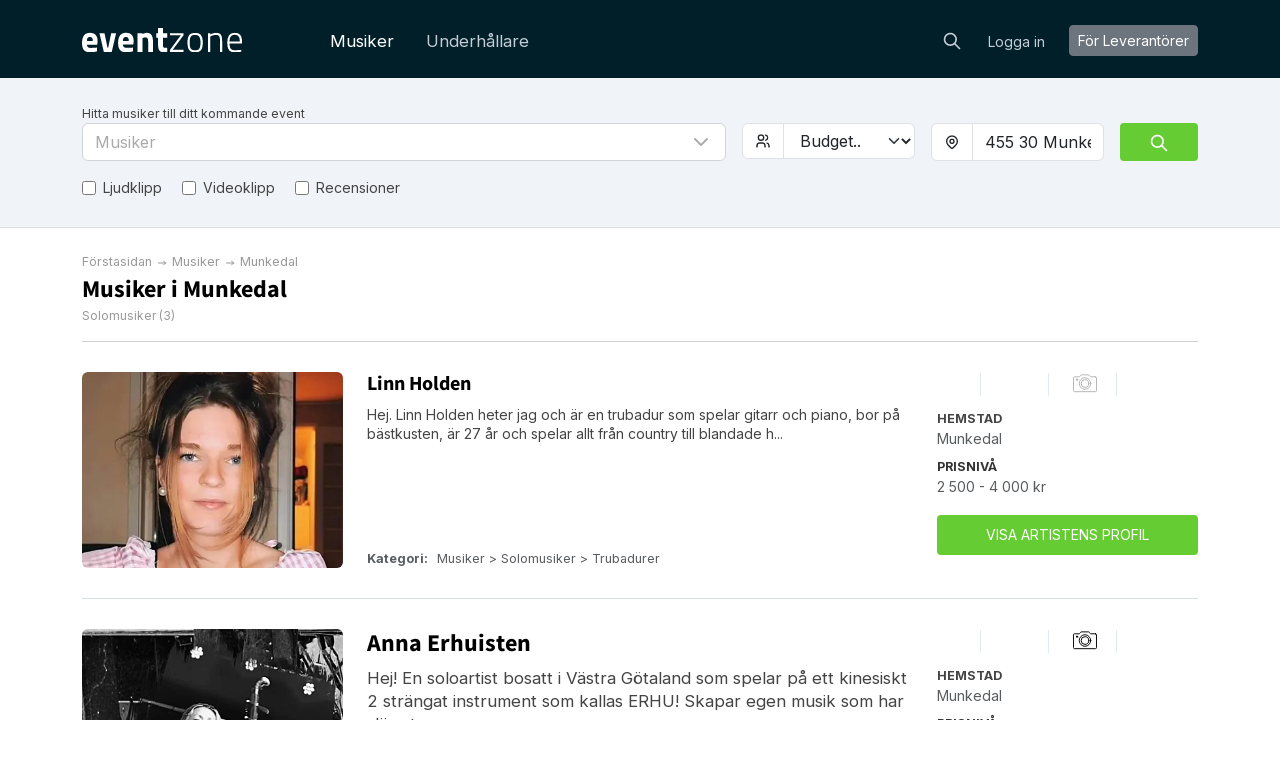

--- FILE ---
content_type: text/html; charset=utf-8
request_url: https://eventzone.se/musiker/munkedal
body_size: 26497
content:
<!DOCTYPE html>
<html lang='sv-SE'>
<head>
<meta charset='UTF-8'>
<title>Musiker i Munkedal | Hitta och boka direkt online här →</title>
<link href='https://fonts.googleapis.com' rel='preconnect'>
<link crossorigin='anonymous' href='https://fonts.gstatic.com' rel='preconnect'>
<link href='https://fonts.googleapis.com/css2?family=Inter:wght@200;300;400;700&amp;display=swap' rel='stylesheet'>

<style>
  /* latin-ext */
  @font-face {
    font-family: 'Source Sans Pro';
    font-style: normal;
    font-weight: 300;
    src: local('Source Sans Pro Light'), local('SourceSansPro-Light'), url(https://fonts.gstatic.com/s/sourcesanspro/v10/toadOcfmlt9b38dHJxOBGDOFnJNygIkrHciC8BWzbCz3rGVtsTkPsbDajuO5ueQw.woff2) format('woff2');
    unicode-range: U+0100-024F, U+1E00-1EFF, U+20A0-20AB, U+20AD-20CF, U+2C60-2C7F, U+A720-A7FF;
    font-display: swap;
  }
  /* latin */
  @font-face {
    font-display: swap;
    font-family: 'Source Sans Pro';
    font-style: normal;
    font-weight: 300;
    src: local('Source Sans Pro Light'), local('SourceSansPro-Light'), url(https://fonts.gstatic.com/s/sourcesanspro/v10/toadOcfmlt9b38dHJxOBGCP2LEk6lMzYsRqr3dHFImA.woff2) format('woff2');
    unicode-range: U+0000-00FF, U+0131, U+0152-0153, U+02C6, U+02DA, U+02DC, U+2000-206F, U+2074, U+20AC, U+2212, U+2215;
  }
  /* latin-ext */
  @font-face {
    font-display: swap;
    font-family: 'Source Sans Pro';
    font-style: normal;
    font-weight: 400;
    src: local('Source Sans Pro Regular'), local('SourceSansPro-Regular'), url(https://fonts.gstatic.com/s/sourcesanspro/v10/ODelI1aHBYDBqgeIAH2zlIa1YDtoarzwSXxTHggEXMw.woff2) format('woff2');
    unicode-range: U+0100-024F, U+1E00-1EFF, U+20A0-20AB, U+20AD-20CF, U+2C60-2C7F, U+A720-A7FF;
  }
  /* latin */
  @font-face {
    font-display: swap;
    font-family: 'Source Sans Pro';
    font-style: normal;
    font-weight: 400;
    src: local('Source Sans Pro Regular'), local('SourceSansPro-Regular'), url(https://fonts.gstatic.com/s/sourcesanspro/v10/ODelI1aHBYDBqgeIAH2zlJbPFduIYtoLzwST68uhz_Y.woff2) format('woff2');
    unicode-range: U+0000-00FF, U+0131, U+0152-0153, U+02C6, U+02DA, U+02DC, U+2000-206F, U+2074, U+20AC, U+2212, U+2215;
  }
  /* latin-ext */
  @font-face {
    font-display: swap;
    font-family: 'Source Sans Pro';
    font-style: normal;
    font-weight: 700;
    src: local('Source Sans Pro Bold'), local('SourceSansPro-Bold'), url(https://fonts.gstatic.com/s/sourcesanspro/v10/toadOcfmlt9b38dHJxOBGO4s1Ux4PuImWPk5fSr6HPL3rGVtsTkPsbDajuO5ueQw.woff2) format('woff2');
    unicode-range: U+0100-024F, U+1E00-1EFF, U+20A0-20AB, U+20AD-20CF, U+2C60-2C7F, U+A720-A7FF;
  }
  /* latin */
  @font-face {
    font-display: swap;
    font-family: 'Source Sans Pro';
    font-style: normal;
    font-weight: 700;
    src: local('Source Sans Pro Bold'), local('SourceSansPro-Bold'), url(https://fonts.gstatic.com/s/sourcesanspro/v10/toadOcfmlt9b38dHJxOBGJkF8H8ye47wsfpWywda8og.woff2) format('woff2');
    unicode-range: U+0000-00FF, U+0131, U+0152-0153, U+02C6, U+02DA, U+02DC, U+2000-206F, U+2074, U+20AC, U+2212, U+2215;
  }
</style>

<script type="application/ld+json">
//<![CDATA[
{
  "@context": "https://schema.org",
  "@graph": [
    {
      "@type": "Organization",
      "@id": "https://eventzone.se/#org",
      "name": "Eventzone",
      "legalName": "Eventzone",
      "alternateName": "Eventzone",
      "url": "https://eventzone.se",
      "description": "Eventzone är Sveriges ledande onlineplattform som samlar musiker och underhållare på ett och samma ställe och gör eventplanering enkel, snabb och smidig, och som är gratis för användarna.\n\n\n\n\n",
      "logo": {
        "@type": "ImageObject",
        "url": "/assets/logos/se/default-44245d2d.svg",
        "width": 256,
        "height": 256
      },
      "foundingDate": "2022-06-23",
      "founder": {
        "@type": "Person",
        "name": "Mogens Birk"
      },
      "areaServed": {
        "@type": "Country",
        "identifier": "SE",
        "name": "Sverige"
      },
      "address": {
        "@type": "PostalAddress",
        "streetAddress": "Torsgatan 7c",
        "addressLocality": "Stockholm",
        "addressRegion": "Stockholm",
        "postalCode": "111 23",
        "addressCountry": "SE"
      },
      "contactPoint": [
        {
          "@type": "ContactPoint",
          "contactType": "customer support",
          "telephone": "+46 (0)101388142",
          "email": "support@eventzone.se",
          "url": "https://eventzone.se/contact",
          "areaServed": {
            "@type": "Country",
            "identifier": "SE",
            "name": "Sverige"
          },
          "availableLanguage": [
            "sv-SE"
          ]
        }
      ],
      "sameAs": [
        "https://www.facebook.com/EventzoneSE/"
      ],
      "hasOfferCatalog": {
        "@type": "OfferCatalog",
        "name": "Eventzone services",
        "itemListElement": [
          {
            "@type": "Offer",
            "itemOffered": {
              "@id": "https://eventzone.se#service-lokaler"
            }
          },
          {
            "@type": "Offer",
            "itemOffered": {
              "@id": "https://eventzone.se#service-musiker"
            }
          },
          {
            "@type": "Offer",
            "itemOffered": {
              "@id": "https://eventzone.se#service-underhallare"
            }
          }
        ]
      },
      "mainEntityOfPage": {
        "@id": "https://eventzone.se/#website"
      }
    },
    {
      "@type": "WebSite",
      "@id": "https://eventzone.se/#website",
      "url": "https://eventzone.se",
      "name": "Eventzone",
      "inLanguage": "sv-SE",
      "publisher": {
        "@id": "https://eventzone.se/#org"
      },
      "hasPart": [
        {
          "@id": "https://eventzone.se/faq#webpage"
        },
        {
          "@id": "https://eventzone.se/about#webpage"
        },
        {
          "@id": "https://eventzone.se/musiker#webpage"
        },
        {
          "@id": "https://eventzone.se/underhaallare#webpage"
        }
      ]
    },
    {
      "@type": "WebPage",
      "@id": "https://eventzone.se/#webpage",
      "url": "https://eventzone.se",
      "name": "Eventzone",
      "inLanguage": "sv-SE",
      "isPartOf": {
        "@id": "https://eventzone.se/#website"
      },
      "about": {
        "@id": "https://eventzone.se/#org"
      },
      "mainEntity": {
        "@id": "https://eventzone.se/#org"
      }
    },
    {
      "@type": "CategoryCodeSet",
      "@id": "https://eventzone.se/#service-taxonomy",
      "name": "Eventzone services",
      "hasCategoryCode": [
        {
          "@id": "https://eventzone.se/#cc-musiker"
        },
        {
          "@id": "https://eventzone.se/#cc-underhaallare"
        }
      ]
    },
    {
      "@type": "CategoryCode",
      "@id": "https://eventzone.se/#cc-musiker",
      "name": "Musiker",
      "codeValue": "musiker",
      "inCodeSet": {
        "@id": "https://eventzone.se/#service-taxonomy"
      }
    },
    {
      "@type": "CategoryCode",
      "@id": "https://eventzone.se/#cc-underhaallare",
      "name": "Underhållare",
      "codeValue": "underhaallare",
      "inCodeSet": {
        "@id": "https://eventzone.se/#service-taxonomy"
      }
    },
    {
      "@type": "Service",
      "@id": "https://eventzone.se/#service-musiker",
      "name": "Musiker",
      "serviceType": "Musiker",
      "url": "https://eventzone.se/musiker",
      "description": "Eventzone erbjuder musiker, soloartister, duos, band, DJ:s, sångare, körer mm. till alla typer av evenemang, med detaljerade artistprofiler som innehåller ljudklipp och kundrecensioner, som hjälper till att välja den perfekta artisten.",
      "provider": {
        "@id": "https://eventzone.se/#org"
      },
      "areaServed": {
        "@type": "Country",
        "identifier": "SE",
        "name": "Sweden"
      },
      "category": {
        "@id": "https://eventzone.se/#cc-musiker"
      },
      "mainEntityOfPage": {
        "@id": "https://eventzone.se/musiker#webpage"
      }
    },
    {
      "@type": "Service",
      "@id": "https://eventzone.se/#service-underhaallare",
      "name": "Underhållare",
      "serviceType": "Underhållare",
      "url": "https://eventzone.se/underhaallare",
      "description": "Hitta komiker, stand-up komiker, trollkarlar, dansare, ballongclowner, barnunderhållning och andra former av underhållning för alla typer av sällskap och arrangemang som t.ex. bröllop, företagsfester, konferenser eller temafester.",
      "provider": {
        "@id": "https://eventzone.se/#org"
      },
      "areaServed": {
        "@type": "Country",
        "identifier": "SE",
        "name": "Sweden"
      },
      "category": {
        "@id": "https://eventzone.se/#cc-underhaallare"
      },
      "mainEntityOfPage": {
        "@id": "https://eventzone.se/underhaallare#webpage"
      }
    },
    {
      "@type": "CollectionPage",
      "@id": "https://eventzone.se/musiker#webpage",
      "url": "https://eventzone.se/musiker",
      "name": "Musiker",
      "description": "Eventzone erbjuder musiker, soloartister, duos, band, DJ:s, sångare, körer mm. till alla typer av evenemang, med detaljerade artistprofiler som innehåller ljudklipp och kundrecensioner, som hjälper till att välja den perfekta artisten.",
      "inLanguage": "sv-SE",
      "isPartOf": {
        "@id": "https://eventzone.se/#website"
      },
      "about": {
        "@id": "https://eventzone.se/#service-musiker"
      },
      "breadcrumb": {
        "@id": "https://eventzone.se/musiker#breadcrumb"
      },
      "mainEntity": {
        "@id": "https://eventzone.se/musiker#itemlist"
      },
      "publisher": {
        "@id": "https://eventzone.se/#org"
      }
    },
    {
      "@type": "BreadcrumbList",
      "@id": "https://eventzone.se/musiker#breadcrumb",
      "itemListElement": [
        {
          "@type": "ListItem",
          "position": 1,
          "name": "Förstasidan",
          "item": "https://eventzone.se/"
        },
        {
          "@type": "ListItem",
          "position": 2,
          "name": "Musiker",
          "item": "https://eventzone.se/musiker"
        },
        {
          "@type": "ListItem",
          "position": 3,
          "name": "Munkedal",
          "item": "https://eventzone.se/musiker/munkedal"
        }
      ]
    },
    {
      "@type": "ItemList",
      "@id": "https://eventzone.se/musiker#itemlist",
      "mainEntityOfPage": {
        "@id": "https://eventzone.se/musiker#webpage"
      },
      "url": "https://eventzone.se/musiker",
      "name": "Översikt över Musiker",
      "itemListOrder": "https://schema.org/ItemListUnordered",
      "numberOfItems": 20,
      "itemListElement": [
        {
          "@type": "ListItem",
          "position": 1,
          "item": {
            "@type": [
              "PerformingGroup",
              "MusicGroup"
            ],
            "@id": "https://eventzone.se/coffee-klatch#provider",
            "name": "Coffee Klatch",
            "url": "https://eventzone.se/coffee-klatch",
            "description": "Coffee Klatch spelar J.J. Cale-låtar men vi gör om dom med svensk text. När han sjunger om amerikanska städer sjunger vi om ställen på svenska västkusten i stället. \r\nVi har spelats en del på SR P4 Väst med låten Ann-Marianne.\r\n\r\nVi kör gärna två set på upp till 40 minuter per set. \r\nKommer med full utrustning som klarar upp till 400 pers.\r\n\r\nMedlemmar: Felix Parling, Tobias T Johansson, Johan Aronsson och Per Hallén.",
            "image": "https://res.cloudinary.com/db2o7exxf/image/upload/c_fill,e_sharpen:100,f_auto,fl_strip_profile,g_faces:center,h_190,q_auto:eco,w_285/v1735480517/kmzhgtqxb2jwah09jb5e?_a=BACHbCGT",
            "makesOffer": {
              "@type": "Offer",
              "offeredBy": {
                "@id": "https://eventzone.se/coffee-klatch#provider"
              },
              "priceSpecification": {
                "@type": "PriceSpecification",
                "minPrice": 5000,
                "maxPrice": 12000,
                "priceCurrency": "SEK"
              }
            },
            "location": {
              "@type": "Place",
              "name": "Uddevalla",
              "address": {
                "@type": "PostalAddress",
                "addressLocality": "Uddevalla",
                "addressCountry": "Sweden"
              }
            }
          }
        },
        {
          "@type": "ListItem",
          "position": 2,
          "item": {
            "@type": [
              "PerformingGroup",
              "MusicGroup"
            ],
            "@id": "https://eventzone.se/magnus-griwall#provider",
            "name": "Magnus Griwall",
            "url": "https://eventzone.se/magnus-griwall",
            "description": "Fest och dansmusik, party och allsång på dansgolvet förgyller festen.\r\n\r\nEnmansband, barpianist sammanfattar ganska bra vad jag är eller gör.\r\n\r\nInled festen med lite mingel musik i bakgrunden när gästerna kommer.\r\nSedan finns jag till hands under middagen om lite musik önskas eller stöd till allsången.\r\nEfter middagen vill folk röra på sig och festa loss och detta ser jag till.\r\n\r\nJag har varit ute och spelat på fester, bröllop, pubar och restauranger i över 30 år och har samlat på mig massor med erfarenhet av att läsa av publiken och framför allt att ha en rejäl repertoar med över 400 låtar.\r\nEn skön blandning med musik från förr till nu.\r\n\r\nJag kommer med en portabel flygel, snyggt ljus och bra ljud.\r\nFlygeln gör att det ser extra inbjudande ut\r\nSå det enda jag behöver är att låna ström och lite plats.",
            "image": "https://res.cloudinary.com/db2o7exxf/image/upload/c_fill,e_sharpen:100,f_auto,fl_strip_profile,g_faces:center,h_190,q_auto:eco,w_285/v1727427323/jvrsgj1t9eiqcocbiyya?_a=BACHbCGT",
            "aggregateRating": {
              "@type": "AggregateRating",
              "ratingValue": "4.9",
              "reviewCount": "32",
              "ratingCount": "32"
            },
            "makesOffer": {
              "@type": "Offer",
              "offeredBy": {
                "@id": "https://eventzone.se/magnus-griwall#provider"
              },
              "priceSpecification": {
                "@type": "PriceSpecification",
                "minPrice": 6500,
                "maxPrice": 12000,
                "priceCurrency": "SEK"
              }
            },
            "location": {
              "@type": "Place",
              "name": "Trollhättan",
              "address": {
                "@type": "PostalAddress",
                "addressLocality": "Trollhättan",
                "addressCountry": "Sweden"
              }
            }
          }
        },
        {
          "@type": "ListItem",
          "position": 3,
          "item": {
            "@type": [
              "PerformingGroup",
              "MusicGroup"
            ],
            "@id": "https://eventzone.se/jem#provider",
            "name": "JEM",
            "url": "https://eventzone.se/jem",
            "description": "JEM Spelar på de flesta event som bröllop, hotell, företagsevent, restauranger, båtturer.\r\n\r\nBoka in livemusik med jem till er nästa tillställning!\r\n\r\nNi har vi lediga datum!\r\nJEM är en akustisk trio som \r\nspelar både moderna hits och äldre klassiker.\r\nVi har även möjlighet att ta spelningar med trummis.\r\n\r\nEmma, Jonas och Mattias har spelat och sjungit ihop privat och även i andra konstellationer i många år.  Musiken blandas med nytt, aktuellt material och även klassiker från -70, -80 och -90-talet.\r\nJEM spelar på de flesta event som tex. bröllop, företagsevent, mingel, fester, middagar, båtturer, garden partys, \r\nrestauranger, hotell, after ski mm.\r\n\r\n\r\nVad vår publik säger om jem:\r\n\r\nHelena Kleén\r\n”Magi”\r\n\r\nBjörn Södergren\r\n”Ni är grymma”\r\n\r\nLisa Åkesson\r\n”Tack för ikväll”\r\n\r\nMarkus Slottäng\r\n”Tack för en underbar spelning!!”\r\n\r\nLena Blixman\r\n”Tack för trevlig fredagsunderhållning”\r\n\r\nJosefina Ohlsson\r\n”Tack för en härlig kväll JEM”\r\n\r\nSofia Öhrblad\r\n”Tusen tack! Detta gjorde ni riktigt bra”\r\n\r\nDavid Iwung\r\n”Skåpet där det ska stå! Gediget som ett västkustsregn i mars. Bra och tack!”\r\n\r\nGöran Söderqvist\r\n”Grymt med cool tolkning av världens bästa band - First Aid Kit”\r\n\r\nUlla Svensson\r\n”Tusen tack för fin spelning på Bandeja Bar i Lysekil! Ni är grymma!!!!”\r\n\r\nConny Arpfjord\r\n ”Grymt bra”\r\n\r\n\r\n\r\nVänliga hälsningar\r\n\r\nJEM\r\n\r\nJonas Thyni\r\nEmma Patriksson\r\nMattias Karlsson",
            "image": "https://res.cloudinary.com/db2o7exxf/image/upload/c_fill,e_sharpen:100,f_auto,fl_strip_profile,g_faces:center,h_190,q_auto:eco,w_285/v1704744830/ry6ieofcmrmzjgkiq19t?_a=BACHbCGT",
            "makesOffer": {
              "@type": "Offer",
              "offeredBy": {
                "@id": "https://eventzone.se/jem#provider"
              },
              "priceSpecification": {
                "@type": "PriceSpecification",
                "minPrice": null,
                "maxPrice": null,
                "priceCurrency": "SEK"
              }
            },
            "location": {
              "@type": "Place",
              "name": "Grundsund",
              "address": {
                "@type": "PostalAddress",
                "addressLocality": "Grundsund",
                "addressCountry": "Sweden"
              }
            }
          }
        },
        {
          "@type": "ListItem",
          "position": 4,
          "item": {
            "@type": [
              "PerformingGroup",
              "MusicGroup"
            ],
            "@id": "https://eventzone.se/joakim-vannberg-trubadur#provider",
            "name": "Joakim Vannberg trubadur",
            "url": "https://eventzone.se/joakim-vannberg-trubadur",
            "description": "Trubadur & musiker från Bohuslän som gärna bidrar till stämning på er fest, bröllop mm.\r\n\r\nJag är en kille född -68 som bor i vackra Bohuslän, i Munkedal närmare bestämt.\r\nJobbar som musiklärare och varvar detta med att frilansa som musiker och som ensamtrubadur.\r\nSom trubadur spelar jag på fester, pubar och allt möjligt. Ganska bred och allsångsvänlig repertoar som räcker för 2-3 timmar. Visor, dansbandslåtar och softare pop/rock. Texter på både svenska och engelska. Musikquiz och allsångsuppdrag kan diskuteras. Jag sjunger och spelar akustisk gitarr. Jag kommer med egen ljudanläggning.\r\nJag spelar även med andra om det finns behov av fler musiker. Jag spelar bas i ett bluesrockband som utgår från Hamburgsund och jag spelar gitarr i ett countryrockband som utgår från Trollhättan.",
            "image": "https://res.cloudinary.com/db2o7exxf/image/upload/c_fill,e_sharpen:100,f_auto,fl_strip_profile,g_faces:center,h_190,q_auto:eco,w_285/v1705317598/g9q4lceundikxdgqocaj?_a=BACHbCGT",
            "aggregateRating": {
              "@type": "AggregateRating",
              "ratingValue": "4.4",
              "reviewCount": "8",
              "ratingCount": "8"
            },
            "makesOffer": {
              "@type": "Offer",
              "offeredBy": {
                "@id": "https://eventzone.se/joakim-vannberg-trubadur#provider"
              },
              "priceSpecification": {
                "@type": "PriceSpecification",
                "minPrice": 2000,
                "maxPrice": 12000,
                "priceCurrency": "SEK"
              }
            },
            "location": {
              "@type": "Place",
              "name": "Munkedal",
              "address": {
                "@type": "PostalAddress",
                "addressLocality": "Munkedal",
                "addressCountry": "Sweden"
              }
            }
          }
        },
        {
          "@type": "ListItem",
          "position": 5,
          "item": {
            "@type": [
              "PerformingGroup",
              "MusicGroup"
            ],
            "@id": "https://eventzone.se/aerosouls#provider",
            "name": "AeroSouls",
            "url": "https://eventzone.se/aerosouls",
            "description": "Mäktigt soulband för dig som söker något utöver ett vanligt coverband...\r\n\r\nAeroSouls spelar är ett 12-man starkt band som spelar mäktig soul, R&B och blues!!!\r\n\r\nInte det vanliga coverbandet utan det ultimata livebandet för att få drag på dansgolvet på större fester.\r\n\r\nHits från Committmets och Blues Brothers blandas med kända och okända låtar i liknande stil. Tuff soul med basen i 70-talet är det som gäller.",
            "image": "https://res.cloudinary.com/db2o7exxf/image/upload/c_fill,e_sharpen:100,f_auto,fl_strip_profile,g_faces:center,h_190,q_auto:eco,w_285/v1705071319/tk8tfqcqdokgary4rsqa?_a=BACHbCGT",
            "makesOffer": {
              "@type": "Offer",
              "offeredBy": {
                "@id": "https://eventzone.se/aerosouls#provider"
              },
              "priceSpecification": {
                "@type": "PriceSpecification",
                "minPrice": null,
                "maxPrice": null,
                "priceCurrency": "SEK"
              }
            },
            "location": {
              "@type": "Place",
              "name": "Trollhättan",
              "address": {
                "@type": "PostalAddress",
                "addressLocality": "Trollhättan",
                "addressCountry": "Sweden"
              }
            }
          }
        },
        {
          "@type": "ListItem",
          "position": 6,
          "item": {
            "@type": [
              "PerformingGroup",
              "MusicGroup"
            ],
            "@id": "https://eventzone.se/n-joy#provider",
            "name": "N´Joy Hits",
            "url": "https://eventzone.se/n-joy",
            "description": "N´JOY HITS- partygruppen som levererar festhöjare!\n\nLetar ni underhållning till krogar, events, privata fester/bröllop eller trubadur med loungemusik?\nShowgruppen N’JOY HITS består av 3 rutinerade och flitigt anlitade artister-det är\nvi som sätter fart och färg på underhållningen!\nMed många år av riktigt lyckade event/underhållning i ryggen är vårt motto att varje spelning ska bli den bästa någonsin.\nN`JOY HITS står för hela paketet- underhållning med extremt hög kvalité med proffsig sång, varvat med klädbyten och diverse happenings- vi levererar underhållning utöver det vanliga!\nEn helkväll där alla gästerna stortrivs- till 100%\nUnderhållningen kan delas upp med kortare inslag eller hela set- helt enligt önskemål.\nVi är bokningsbara med musikbakgrunder med hög kvalité, och vi kompletterar med live gitarr från en av oss på scenen till all musik vi kör.\nVi har eget ljud & ljus som klarar de flesta scenerna- vi löser det Du behöver.\nMed lång erfarenhet inom underhållning och showproduktioner så levererar vi färdiga paket med allt från Party Top Notch till Disco/Rock, eller lugna låtar att avnjuta under kvällen!\nVi löser det som efterfrågas och som passar för alla!\nVi vet vad som krävs för ett lyckat evenemang- helt enkelt!\nDet bästa av det mesta!",
            "image": "https://res.cloudinary.com/db2o7exxf/image/upload/c_fill,e_sharpen:100,f_auto,fl_strip_profile,g_faces:center,h_190,q_auto:eco,w_285/v1739731061/vfnoasew3qg1u7c5wajc?_a=BACHbCGT",
            "aggregateRating": {
              "@type": "AggregateRating",
              "ratingValue": "5.0",
              "reviewCount": "1",
              "ratingCount": "1"
            },
            "makesOffer": {
              "@type": "Offer",
              "offeredBy": {
                "@id": "https://eventzone.se/n-joy#provider"
              },
              "priceSpecification": {
                "@type": "PriceSpecification",
                "minPrice": null,
                "maxPrice": null,
                "priceCurrency": "SEK"
              }
            },
            "location": {
              "@type": "Place",
              "name": "Uddevalla",
              "address": {
                "@type": "PostalAddress",
                "addressLocality": "Uddevalla",
                "addressCountry": "Sweden"
              }
            }
          }
        },
        {
          "@type": "ListItem",
          "position": 7,
          "item": {
            "@type": [
              "PerformingGroup",
              "MusicGroup"
            ],
            "@id": "https://eventzone.se/hit-me#provider",
            "name": "HIT ME",
            "url": "https://eventzone.se/hit-me",
            "description": "Fullt drag med show, humor och riktigt bra musik!\r\n\r\nHIT ME är en trio bestående av en sångare, gitarrist/sångare samt en keyboardist/sångare.\r\nVi använder oss av bakgrundsmusik av högsta kvalité som vi själva spelar in. HIT ME spelar på såväl stora som små event, krogar, bröllop och andra fester. Vi har eget ljud och ljus som klarar de allra flesta scener.",
            "image": "https://res.cloudinary.com/db2o7exxf/image/upload/c_fill,e_sharpen:100,f_auto,fl_strip_profile,g_faces:center,h_190,q_auto:eco,w_285/v1704551127/d64fcaeewpb6ukxg9lgn?_a=BACHbCGT",
            "makesOffer": {
              "@type": "Offer",
              "offeredBy": {
                "@id": "https://eventzone.se/hit-me#provider"
              },
              "priceSpecification": {
                "@type": "PriceSpecification",
                "minPrice": null,
                "maxPrice": null,
                "priceCurrency": "SEK"
              }
            },
            "location": {
              "@type": "Place",
              "name": "Trollhättan",
              "address": {
                "@type": "PostalAddress",
                "addressLocality": "Trollhättan",
                "addressCountry": "Sweden"
              }
            }
          }
        },
        {
          "@type": "ListItem",
          "position": 8,
          "item": {
            "@type": [
              "PerformingGroup",
              "MusicGroup"
            ],
            "@id": "https://eventzone.se/anna-erhuisten#provider",
            "name": "Anna Erhuisten",
            "url": "https://eventzone.se/anna-erhuisten",
            "description": "Hej! En soloartist bosatt i Västra Götaland som spelar på ett kinesiskt 2 strängat instrument som kallas ERHU! Skapar egen musik som har släppts, men spelar även covers efter önskemål. Jag kombinerar ett traditionellt kinesiskt instrument med modern musik såsom traditionell kinesisk pop, vilket ger en fascinerande ljudbild. Samarbetar även med andra musiker som kommer med. Passar bra inom kultur, festivaler, kyrkor men även för dom som bara vill ha en fin stund med instrumental atmosfärisk musik. Har spelat bla. för bröllop, dop, julkonserter, festivaler, marknader och kulturfestivaler. Väl mött! ",
            "image": "https://res.cloudinary.com/db2o7exxf/image/upload/c_fill,e_sharpen:100,f_auto,fl_strip_profile,g_faces:center,h_190,q_auto:eco,w_285/v1768828457/j4csre1rqw6zwjuggmty?_a=BACHbCGT",
            "makesOffer": {
              "@type": "Offer",
              "offeredBy": {
                "@id": "https://eventzone.se/anna-erhuisten#provider"
              },
              "priceSpecification": {
                "@type": "PriceSpecification",
                "minPrice": 2000,
                "maxPrice": 10000,
                "priceCurrency": "SEK"
              }
            },
            "location": {
              "@type": "Place",
              "name": "Munkedal",
              "address": {
                "@type": "PostalAddress",
                "addressLocality": "Munkedal",
                "addressCountry": "Sweden"
              }
            }
          }
        },
        {
          "@type": "ListItem",
          "position": 9,
          "item": {
            "@type": [
              "PerformingGroup",
              "MusicGroup"
            ],
            "@id": "https://eventzone.se/roberts-pianobar-one-man-band#provider",
            "name": "Roberts pianobar \" One man band\"",
            "url": "https://eventzone.se/roberts-pianobar-one-man-band",
            "description": "Roberts pianobar \" One man band\"\r\n\r\n+++++++++++\r\nROBERTS PIANOBAR ”One man band” .\r\nRoberts Pianobar tar oss med på en hundraårig tidsresa, med en blandad musikkompott av välkända covers, genom Roberts one man band på sång och piano. Allt från boogie woogie, rock and roll och Elvis till disco, country, schlager, dansband och visor. Allt för att sprida musikalisk glädje med livemusik och skapa en avslappnad miljö för publiken.\r\n+++++++++++\r\nSolo artist  , pianist och vokalist in harmonisk musik.\r\nSpelar allt själv , splittar ofta pianot får  elbas i vänsterhanden och  piano  på högerhand , Trumma med foten , keybord på toppen orgel samt ibland trummaskin , ibland ”backingstyles”\r\nTidresa I musik , 100 år av mixad musik kompott.  1920 \"Boogie-Woogie Albert Ammons etc. Rock and roll ,  50-60's \"Fats Domino\" , Elvis , etc.. Disco 70 -80 ,YMCA. Country. Alf Robertsson etc. Schlager, Svenska dansband. Jazz , Songs Dan Andersson/ Country/ Blues/ Soul musik.\r\n\r\n+++++++++++\r\nROBERTS PIANOBAR  ”One man band” .\r\nRoberts Piano Bar takes us on a centuries-old journey through time, with a mixed musical compote of well-known covers, through Robert's “one man band” on vocals and piano and foot drums , sometimes drum machine or styles. Everything from boogie-woogie, rock and roll and Elvis to disco, country, jazz, schlager, dansband and ballads. All to spread musical joy with live music and create a relaxed environment for the audience.\r\n+++++++++++\r\n\r\nSolo artist as a pianist and vocalist in harmonic music.\r\nTime travel in music , 100 years of mixed music compote........... 1920 \"Boogie-woogie Albert Ammons etc. By rock and roll 50-60's \"Fats Domino\" , Elvis , etc.. Disco 70 -80 ,YMCA. Country. Alf Robertsson etc. Schlager, Dansband. Jazz , Songs Dan Andersson/ Country/ Blues/ Soul music.\r\n+++++++++++\r\n\r\n",
            "image": "https://res.cloudinary.com/db2o7exxf/image/upload/c_fill,e_sharpen:100,f_auto,fl_strip_profile,g_faces:center,h_190,q_auto:eco,w_285/v1725183219/wye9pf7pebrha4itafdb?_a=BACHbCGT",
            "makesOffer": {
              "@type": "Offer",
              "offeredBy": {
                "@id": "https://eventzone.se/roberts-pianobar-one-man-band#provider"
              },
              "priceSpecification": {
                "@type": "PriceSpecification",
                "minPrice": 2000,
                "maxPrice": 5000,
                "priceCurrency": "SEK"
              }
            },
            "location": {
              "@type": "Place",
              "name": "Vänersborg",
              "address": {
                "@type": "PostalAddress",
                "addressLocality": "Vänersborg",
                "addressCountry": "Sweden"
              }
            }
          }
        },
        {
          "@type": "ListItem",
          "position": 10,
          "item": {
            "@type": [
              "PerformingGroup",
              "MusicGroup"
            ],
            "@id": "https://eventzone.se/ginger-beards#provider",
            "name": "Ginger Beards",
            "url": "https://eventzone.se/ginger-beards",
            "description": "Ett helgalet coverband till din fest!\r\n\r\nGinger Beards är ett coverband för DIG.\r\nVi lirar låtar för alla tillfällen!\r\nTrubadurafton, Rockkväll, Bröllop, Partystämning, Quiz\r\nBoka Ginger Beards för din fest/evenemang!",
            "image": "https://res.cloudinary.com/db2o7exxf/image/upload/c_fill,e_sharpen:100,f_auto,fl_strip_profile,g_faces:center,h_190,q_auto:eco,w_285/v1705134604/tu5adaniykfok5cumspp?_a=BACHbCGT",
            "makesOffer": {
              "@type": "Offer",
              "offeredBy": {
                "@id": "https://eventzone.se/ginger-beards#provider"
              },
              "priceSpecification": {
                "@type": "PriceSpecification",
                "minPrice": null,
                "maxPrice": null,
                "priceCurrency": "SEK"
              }
            },
            "location": {
              "@type": "Place",
              "name": "Vänersborg",
              "address": {
                "@type": "PostalAddress",
                "addressLocality": "Vänersborg",
                "addressCountry": "Sweden"
              }
            }
          }
        },
        {
          "@type": "ListItem",
          "position": 11,
          "item": {
            "@type": [
              "PerformingGroup",
              "MusicGroup"
            ],
            "@id": "https://eventzone.se/deveka#provider",
            "name": "Deveka",
            "url": "https://eventzone.se/deveka",
            "description": "Sångerska \r\n\r\nSjunger många olika genrer.\r\nLovsånger\r\nPowerballader\r\nPop/rock\r\nR&B\r\nSwing\r\nVisor\r\nAllt från barnvisor till allt utom rap(än så länge)\r\nMin röst har ett sound som lätt går att identifiera.\r\nJag berättar en historia och målar upp en tavla.\r\nDet är innerligt och under mitt snart halva sekel på jorden har jag levt ett tufft liv och upplevt mycket smärta men också lärt mig att fokusera och glädjas åt det positiva.  Min röst vittnar om ett liv väl levt oavsett vilken känsla man vill förmedla. Jag utbildar mig just nu till socialpedagog för min önskan är att kunna med musik som plattform kunna nå människor i olika svåra och mindre svåra livssituationer. Locka fram kreativitet och den läkande kraft den är.Jag har en egen liten allsång där jag bor som ofta blir kareoke. Där har vi sett hur människor från att inte vilja ta en ton offentligt sedan vägra släppa micken.  Att våga släppa egot och bjuda på sig själv skapar en stämning som ar helt underbar och endorfinerna sprutar.\r\nAlla går alltid därifrån med ett stort leende på läpparna. Jag har själv gjort den resan. Från att rösten låste sig helt offentligt nu sjunger i tid och otid enligt mina anhöriga.  Jag vill komma ut och sjunga mer för att nå fler och få berätta min resa som kan hjälpa oerhört många behövande.  Så hör gärna av er. Jag är öppen för det mesta. ",
            "image": "https://res.cloudinary.com/db2o7exxf/image/upload/c_fill,e_sharpen:100,f_auto,fl_strip_profile,g_faces:center,h_190,q_auto:eco,w_285/v1725224184/i5zq9gqp5eqi7hd0qhdj?_a=BACHbCGT",
            "makesOffer": {
              "@type": "Offer",
              "offeredBy": {
                "@id": "https://eventzone.se/deveka#provider"
              },
              "priceSpecification": {
                "@type": "PriceSpecification",
                "minPrice": 2000,
                "maxPrice": 10000,
                "priceCurrency": "SEK"
              }
            },
            "location": {
              "@type": "Place",
              "name": "Stigen",
              "address": {
                "@type": "PostalAddress",
                "addressLocality": "Stigen",
                "addressCountry": "Sweden"
              }
            }
          }
        },
        {
          "@type": "ListItem",
          "position": 12,
          "item": {
            "@type": [
              "PerformingGroup",
              "MusicGroup"
            ],
            "@id": "https://eventzone.se/frank#provider",
            "name": "TRUBADURFRANK",
            "url": "https://eventzone.se/frank",
            "description": "Trubaduren ifrån Högsäter i dalsland. 25  års erfarenhet från spelningar på kalas,bröllop,företag,möhippor,trädgårdsfester,ja lite överallt där det behövs underhållning. Lika kul att spela för  8 eller 800 personer. Har en väldigt blandad repertoar som passar alla. Rör mig trådlöst runt bland publiken då och då för att få igång dom. Garanterar en lyckad helkväll med bra drag på dansgolvet.",
            "image": "https://res.cloudinary.com/db2o7exxf/image/upload/c_fill,e_sharpen:100,f_auto,fl_strip_profile,g_faces:center,h_190,q_auto:eco,w_285/v1761599602/xvjzv2rrh5nulwvp3nre?_a=BACHbCGT",
            "makesOffer": {
              "@type": "Offer",
              "offeredBy": {
                "@id": "https://eventzone.se/frank#provider"
              },
              "priceSpecification": {
                "@type": "PriceSpecification",
                "minPrice": null,
                "maxPrice": null,
                "priceCurrency": "SEK"
              }
            },
            "location": {
              "@type": "Place",
              "name": "Högsäter",
              "address": {
                "@type": "PostalAddress",
                "addressLocality": "Högsäter",
                "addressCountry": "Sweden"
              }
            }
          }
        },
        {
          "@type": "ListItem",
          "position": 13,
          "item": {
            "@type": [
              "PerformingGroup",
              "MusicGroup"
            ],
            "@id": "https://eventzone.se/zight#provider",
            "name": "Zight",
            "url": "https://eventzone.se/zight",
            "description": "Bröllopsmusik, Partymusik, Dansmusik, rock n roll, Festmusik, Underhållning.\r\n\r\nZight har funnits sedan 1991 och består av Sanna på sång och Lasse på sång och gitarr. Vi backas upp av bakgrunder. Vi blandar covers ur olika musikstilar typ country, schlager, dansband, blues, rock... Å en hel del Queen blir det.. En del svenskt spelar vi oxå typ: Sommarnatt, Sommartider, Gå och fiska, Oa hela natten.....",
            "image": "https://res.cloudinary.com/db2o7exxf/image/upload/c_fill,e_sharpen:100,f_auto,fl_strip_profile,g_faces:center,h_190,q_auto:eco,w_285/v1707730598/xuvnx3yec25prslockl4?_a=BACHbCGT",
            "makesOffer": {
              "@type": "Offer",
              "offeredBy": {
                "@id": "https://eventzone.se/zight#provider"
              },
              "priceSpecification": {
                "@type": "PriceSpecification",
                "minPrice": null,
                "maxPrice": null,
                "priceCurrency": "SEK"
              }
            },
            "location": {
              "@type": "Place",
              "name": "Svenshögen",
              "address": {
                "@type": "PostalAddress",
                "addressLocality": "Svenshögen",
                "addressCountry": "Sweden"
              }
            }
          }
        },
        {
          "@type": "ListItem",
          "position": 14,
          "item": {
            "@type": [
              "PerformingGroup",
              "MusicGroup"
            ],
            "@id": "https://eventzone.se/maria-hansson#provider",
            "name": "Maria Hansson",
            "url": "https://eventzone.se/maria-hansson",
            "description": "En sångare med unik genrebredd som finner sig i den klassiska genren likväl som pop, jazz, visa och musikal. \r\n Som artist har Maria bl.a turnerat via Musik i syd och Speldags i Göteborg. Hon har spelat sin egenskrivna kammaropera på Nordic song festival, på Fringe festivalen Göteborg, och blev senare utvald som enda svenska föreställning att streamas till Hollywood Fringe festival. Maria tar sig an stora som små uppdrag och konserterar vid kammarmusikprogram likväl som exempelvis begravningar och dop.\r\n\r\nMaria kompar sig själv på piano, men samarbetar även med pianist och stråkensemble och kan erbjuda paket efter vilken genre och känsla som önskas. \r\n\r\n-Önskade låtar från den som bokar på sång och piano \r\n-Jazzprogram- med pianist\r\n-Klassiskt program med stråkensemble eller pianist\r\n\r\nVarmt välkommen att höra av dig om du har frågor eller vill göra en bokning!",
            "image": "https://res.cloudinary.com/db2o7exxf/image/upload/c_fill,e_sharpen:100,f_auto,fl_strip_profile,g_faces:center,h_190,q_auto:eco,w_285/v1725610926/psjgdz6pgx1pdegp0zpe?_a=BACHbCGT",
            "makesOffer": {
              "@type": "Offer",
              "offeredBy": {
                "@id": "https://eventzone.se/maria-hansson#provider"
              },
              "priceSpecification": {
                "@type": "PriceSpecification",
                "minPrice": 4000,
                "maxPrice": 25000,
                "priceCurrency": "SEK"
              }
            },
            "location": {
              "@type": "Place",
              "name": "Trollhättan",
              "address": {
                "@type": "PostalAddress",
                "addressLocality": "Trollhättan",
                "addressCountry": "Sweden"
              }
            }
          }
        },
        {
          "@type": "ListItem",
          "position": 15,
          "item": {
            "@type": [
              "PerformingGroup",
              "MusicGroup"
            ],
            "@id": "https://eventzone.se/elin-evelina#provider",
            "name": "Elin Evelina",
            "url": "https://eventzone.se/elin-evelina",
            "description": "Jag heter Elin Evelina och är en singer-songwriter, låtskrivare och trubadur som spelat längs västkusten i flera år nu. Jag spelar popcovers blandat med eget material, med fokus på att skapa en skön stämning som passar både hörliga middagar och livligare kvällar.\nJag har vart finalist i p4 nästa 2 gånger, 2024  vann jag P4 Västs deltävling av P4 Nästa med min låt Oslagbar – kanske har ni hört den?  \nJag älskar även att spela på bröllop, från någon låt på vigseln till minglet eller festen, även dop och begravningar har jag gjort ett gäng. Hör gärna av er om något av detta låter intressant!",
            "image": "https://res.cloudinary.com/db2o7exxf/image/upload/c_fill,e_sharpen:100,f_auto,fl_strip_profile,g_faces:center,h_190,q_auto:eco,w_285/v1744971939/bhjuefzpazctsrhyefzs?_a=BACHbCGT",
            "aggregateRating": {
              "@type": "AggregateRating",
              "ratingValue": "4.0",
              "reviewCount": "2",
              "ratingCount": "2"
            },
            "makesOffer": {
              "@type": "Offer",
              "offeredBy": {
                "@id": "https://eventzone.se/elin-evelina#provider"
              },
              "priceSpecification": {
                "@type": "PriceSpecification",
                "minPrice": 1000,
                "maxPrice": 5000,
                "priceCurrency": "SEK"
              }
            },
            "location": {
              "@type": "Place",
              "name": "Trollhättan",
              "address": {
                "@type": "PostalAddress",
                "addressLocality": "Trollhättan",
                "addressCountry": "Sweden"
              }
            }
          }
        },
        {
          "@type": "ListItem",
          "position": 16,
          "item": {
            "@type": [
              "PerformingGroup",
              "MusicGroup"
            ],
            "@id": "https://eventzone.se/jamjay#provider",
            "name": "JamJay",
            "url": "https://eventzone.se/jamjay",
            "description": "Spelar akustiskt med sång eller som partytrubadur kan även ordna karaoke till fest .\r\nDet går även att boka in vårat bluesband bourbon blues band. ",
            "image": "https://res.cloudinary.com/db2o7exxf/image/upload/c_fill,e_sharpen:100,f_auto,fl_strip_profile,g_faces:center,h_190,q_auto:eco,w_285/v1727665862/rp2p1dbixczgimnxsfl1?_a=BACHbCGT",
            "makesOffer": {
              "@type": "Offer",
              "offeredBy": {
                "@id": "https://eventzone.se/jamjay#provider"
              },
              "priceSpecification": {
                "@type": "PriceSpecification",
                "minPrice": 5000,
                "maxPrice": 7000,
                "priceCurrency": "SEK"
              }
            },
            "location": {
              "@type": "Place",
              "name": "Trollhättan",
              "address": {
                "@type": "PostalAddress",
                "addressLocality": "Trollhättan",
                "addressCountry": "Sweden"
              }
            }
          }
        },
        {
          "@type": "ListItem",
          "position": 17,
          "item": {
            "@type": [
              "PerformingGroup",
              "MusicGroup"
            ],
            "@id": "https://eventzone.se/ragga-and-the-muftones#provider",
            "name": "Ragga and the Muftones",
            "url": "https://eventzone.se/ragga-and-the-muftones",
            "description": "Ett rhythm & blues band från Sverige. Ragga and the Muftones spelar i huvudsak rhythm and blues. Låtar plockade från bl.a Delbert McClinton, Robert Cray och Sven Zetterberg. Svängigt gung utlovas. \r\n\r\nMedlemmar: Rey-Ove Karlén, Conny Biselius, Christer Hansson, Johan Aronsson och Roger Myrehag. \r\n\r\n   ",
            "image": "https://res.cloudinary.com/db2o7exxf/image/upload/c_fill,e_sharpen:100,f_auto,fl_strip_profile,g_faces:center,h_190,q_auto:eco,w_285/v1731577813/xjjmylhcvmcm2slaamrj?_a=BACHbCGT",
            "makesOffer": {
              "@type": "Offer",
              "offeredBy": {
                "@id": "https://eventzone.se/ragga-and-the-muftones#provider"
              },
              "priceSpecification": {
                "@type": "PriceSpecification",
                "minPrice": 10000,
                "maxPrice": 10000,
                "priceCurrency": "SEK"
              }
            },
            "location": {
              "@type": "Place",
              "name": "Uddevalla",
              "address": {
                "@type": "PostalAddress",
                "addressLocality": "Uddevalla",
                "addressCountry": "Sweden"
              }
            }
          }
        },
        {
          "@type": "ListItem",
          "position": 18,
          "item": {
            "@type": [
              "PerformingGroup",
              "MusicGroup"
            ],
            "@id": "https://eventzone.se/voice-of-vocals#provider",
            "name": "Voice of Vocals",
            "url": "https://eventzone.se/voice-of-vocals",
            "description": "VOICE OF VOCALS\n- ett showkoncept utöver det vanliga som skulle passa in just hos er!\n\t\nFöretagsevent, Julshower, Krogshow\nFestivaler, Temafest, Kick off, Bröllop,\nPartykväll, Födelsedag…\nIngen tillställning är för liten eller för stor.\nVi kan hjälpa dig med just DITT event!\n\nVoice of Vocals- erbjuder flexibla showkoncept utöver det vanliga inom underhållning anpassat till varje event.\nMed lång erfarenhet från artistscenen så kör vi underhållning med allt från ABBA till Schlager, Disco/Poplåtar, Svenska låtar, Rock, Mello & Eurovison - helt enkelt det mesta! Vill man ha en temabaserad show har vi flera att välja utifrån (se alternativ längre ned) som vi löser och anpassar helt enligt önskemål.\n\nVi utgår från Trollhättan/Uddevalla och har varit verksamma sedan -2012 och har sedan dess jobbat med shower i alla dess former. \nShowensemblen består av 4 livemusiker & 3 sångartister.\n\nVi har kört underhållning & shower med gästartister som Linda Bengtzing, Nanne Grönwall, Lasse Holm, Jan Johansen, Patrik Isaksson, för att nämna några. \n\nVi levererar showproduktioner som alla skall ge en unik upplevelse, ge en underhållning i toppklass med fart och fläkt och med idel igenkännande låtar.\nProffsig sång och dans & med oss sångartister samt våra grymma musiker som skapar härlig musik från scenen!\nVåra shower har många & snabba klädbyten som gör att vi håller showen up and running med ett flöde med varierande innehåll som alltid skall överträffa era förväntningar.\nVi vill ge en WOW-faktor genom att lyfta just Ditt event över det vanliga med överraskningsmoment, eller en oväntad upplevelse.\nVåra shower är egenproducerade där vi designar en unik upplevelse beroende på dess upplägg. \nVi anpassar och sätter ihop en helkväll för era besökare och gäster!\nLägg därtill glitter & glamour, en närhet till publiken, en blandning med humorinslag med glimten i ögat - så är allt paketerat och klart. \n\nShowupplägg (kan anpassas enligt arrangörens önskemål)\n1 teaser/starter (ca 25 min)\n1 set med showkoncept (ca 1,15)\n1 coverset med mixade låtar (ca 1,5 tim) \n(kortare pauser mellan seten)\n\n Fasta showkoncept som alltid går att boka:\n•\tÄntligen Party - 100 % partymusik med hits efter hits\n•\tSaturday Night Fever- Disco hits från 60-70 talet med glitter & platåskor\n•\tVärsta Schlagern - Svenska hits och schlagerdängor \n•\tRock the Night - Rock klassiker från 50-60 talet \n•\tBack to the 80´- Axelvadd och pudelfrisyr med hög igenkänningsfaktor\n•\tMello & Eurovison- De mest kända refrängerna ni minns genom åren\n•\tBest of ABBA- En show fylld av det bästa från Abbas låtskatter \n•\tHollywood - Klassiska filmlåtar från kända filmer genom tiderna \n•\tVocals of the night - Best of hits i en härlig blandning av flertal musikgenrer\n•\tSimply the best-  De största artisterna genom tiderna som Tina Turner,Elvis,Beatles,Madonna, Whitney Houston med flera\n•\tWild Wild West – Country & western -cowboyhatt och linedance i ett härligt gung med countrylåtar som alla hänger med i\n\nVi hoppas vi hörs! \n\n\n\n\n",
            "image": "https://res.cloudinary.com/db2o7exxf/image/upload/c_fill,e_sharpen:100,f_auto,fl_strip_profile,g_faces:center,h_190,q_auto:eco,w_285/v1738795929/sqtrloyjcd9je4eljb4o?_a=BACHbCGT",
            "makesOffer": {
              "@type": "Offer",
              "offeredBy": {
                "@id": "https://eventzone.se/voice-of-vocals#provider"
              },
              "priceSpecification": {
                "@type": "PriceSpecification",
                "minPrice": null,
                "maxPrice": null,
                "priceCurrency": "SEK"
              }
            },
            "location": {
              "@type": "Place",
              "name": "Trollhättan",
              "address": {
                "@type": "PostalAddress",
                "addressLocality": "Trollhättan",
                "addressCountry": "Sweden"
              }
            }
          }
        },
        {
          "@type": "ListItem",
          "position": 19,
          "item": {
            "@type": [
              "PerformingGroup",
              "MusicGroup"
            ],
            "@id": "https://eventzone.se/linn-holden#provider",
            "name": "Linn Holden",
            "url": "https://eventzone.se/linn-holden",
            "description": "Hej. Linn Holden heter jag och är en trubadur som spelar gitarr och piano, bor på bästkusten, är 27 år och spelar allt från country till blandade hits – anpassar mig efter publiken och kan ta emot önskemål. Oavsett om det är lugn bakgrundsmusik, allsångsvänliga låtar eller fartfyllda hits så levererar jag en stämningsfull spelning. Perfekt för pubkvällar, privata fester, bröllop eller företagsevent. Jag använder gärna fingerspel och plock för att ge låtarna en extra känsla. Hör av dig så fixar vi musiken!",
            "image": "https://res.cloudinary.com/db2o7exxf/image/upload/c_fill,e_sharpen:100,f_auto,fl_strip_profile,g_faces:center,h_190,q_auto:eco,w_285/v1740390938/feawzru9x5fxwwx1vpxm?_a=BACHbCGT",
            "makesOffer": {
              "@type": "Offer",
              "offeredBy": {
                "@id": "https://eventzone.se/linn-holden#provider"
              },
              "priceSpecification": {
                "@type": "PriceSpecification",
                "minPrice": 2500,
                "maxPrice": 4000,
                "priceCurrency": "SEK"
              }
            },
            "location": {
              "@type": "Place",
              "name": "Munkedal",
              "address": {
                "@type": "PostalAddress",
                "addressLocality": "Munkedal",
                "addressCountry": "Sweden"
              }
            }
          }
        },
        {
          "@type": "ListItem",
          "position": 20,
          "item": {
            "@type": [
              "PerformingGroup",
              "MusicGroup"
            ],
            "@id": "https://eventzone.se/anders-jonasson#provider",
            "name": "Anders Jonasson",
            "url": "https://eventzone.se/anders-jonasson",
            "description": "Sologitarrist med rötterna i soul, bossanova och jazz. Influenser: George Benson. ",
            "image": "https://res.cloudinary.com/db2o7exxf/image/upload/c_fill,e_sharpen:100,f_auto,fl_strip_profile,g_faces:center,h_190,q_auto:eco,w_285/v1749226641/im8sekdfvm0roeruhsmx?_a=BACHbCGT",
            "makesOffer": {
              "@type": "Offer",
              "offeredBy": {
                "@id": "https://eventzone.se/anders-jonasson#provider"
              },
              "priceSpecification": {
                "@type": "PriceSpecification",
                "minPrice": null,
                "maxPrice": null,
                "priceCurrency": "SEK"
              }
            },
            "location": {
              "@type": "Place",
              "name": "Trollhättan",
              "address": {
                "@type": "PostalAddress",
                "addressLocality": "Trollhättan",
                "addressCountry": "Sweden"
              }
            }
          }
        }
      ]
    }
  ]
}
//]]>
</script>

    <!-- Google Tag Manager -->
    <script>(function(w,d,s,l,i){w[l]=w[l]||[];w[l].push({'gtm.start':
    new Date().getTime(),event:'gtm.js'});var f=d.getElementsByTagName(s)[0],
    j=d.createElement(s),dl=l!='dataLayer'?'&l='+l:'';j.async=true;j.src=
    'https://www.googletagmanager.com/gtm.js?id='+i+dl;f.parentNode.insertBefore(j,f);
    })(window,document,'script','dataLayer','GTM-PGH84B');</script>
    <!-- End Google Tag Manager -->

<link rel="stylesheet" href="/assets/frontend-7a4221ed.css" data-turbo-track="reload" />
<script src="/vite/assets/frontend-Cm3hlQaf.js" crossorigin="anonymous" type="module" defer="defer"></script><link rel="modulepreload" href="/vite/assets/index-DrV9xTu6.js" as="script" crossorigin="anonymous" defer="defer">
<link rel="modulepreload" href="/vite/assets/stimulus-reveal-controller-BvSq8L0H.js" as="script" crossorigin="anonymous" defer="defer">
<link rel="shortcut icon" type="image/x-icon" href="/assets/icons/favicon/favicon-f27c1a8b.ico" />
<link rel="apple-touch-icon" sizes="57x57" href="/assets/icons/favicon/apple-icon-57x57-6385b88a.png" />
<link rel="apple-touch-icon" sizes="60x60" href="/assets/icons/favicon/apple-icon-60x60-b9500ba4.png" />
<link rel="apple-touch-icon" sizes="72x72" href="/assets/icons/favicon/apple-icon-72x72-677b51a2.png" />
<link rel="apple-touch-icon" sizes="76x76" href="/assets/icons/favicon/apple-icon-76x76-598c8532.png" />
<link rel="apple-touch-icon" sizes="114x114" href="/assets/icons/favicon/apple-icon-114x114-3beb5466.png" />
<link rel="apple-touch-icon" sizes="120x120" href="/assets/icons/favicon/apple-icon-120x120-e01fe4f2.png" />
<link rel="apple-touch-icon" sizes="144x144" href="/assets/icons/favicon/apple-icon-144x144-7519d85e.png" />
<link rel="apple-touch-icon" sizes="152x152" href="/assets/icons/favicon/apple-icon-152x152-fe65cfd1.png" />
<link rel="apple-touch-icon" sizes="180x180" href="/assets/icons/favicon/apple-icon-180x180-140ed902.png" />
<link rel="icon" type="image/png" sizes="36x36" href="/assets/icons/favicon/android-icon-36x36-1a464119.png" />
<link rel="icon" type="image/png" sizes="48x48" href="/assets/icons/favicon/android-icon-48x48-a8fec6ef.png" />
<link rel="icon" type="image/png" sizes="72x72" href="/assets/icons/favicon/android-icon-72x72-677b51a2.png" />
<link rel="icon" type="image/png" sizes="96x96" href="/assets/icons/favicon/android-icon-96x96-122592d5.png" />
<link rel="icon" type="image/png" sizes="144x144" href="/assets/icons/favicon/android-icon-144x144-7519d85e.png" />
<link rel="icon" type="image/png" sizes="192x192" href="/assets/icons/favicon/android-icon-192x192-dcd61564.png" />
<link rel="manifest" href="/assets/icons/favicon/manifest-9227eaf1.json" />
<meta name="msapplication-TileColor" content="#ffffff" />
<meta name="msapplication-TileImage" content="/assets/icons/favicon/ms-icon-144x144-7519d85e.png" />
<meta name="theme-color" content="#ffffff" />

<meta name="csrf-param" content="authenticity_token" />
<meta name="csrf-token" content="O-K3zwQjkyFF9Bf-aVZyKe8bSa2ASwLrv73x8gyY6wsR9Ly7dc0ejA51mFObDIxEUd5z30Tj06Dwg2YzDTEfGA" />
<link rel="alternate" href="https://eventzone.se/musiker/munkedal" hreflang="sv-SE" />
<meta content='Hos Eventzone.se kan du boka musiker i och omkring Munkedal. Se utbudet av musiker och boka direkt här.' name='description'>
<meta content='width=device-width,initial-scale=1' name='viewport'>
<meta content='telephone=no' name='format-detection'>
<meta content='IE=edge' http-equiv='X-UA-Compatible'>

<link rel="next" href="https://eventzone.se/musiker/munkedal?page=2" />

</head>

<body class='' id='filter'>
    <!-- Google Tag Manager (noscript) -->
    <noscript><iframe src="https://www.googletagmanager.com/ns.html?id=GTM-PGH84B"
    height="0" width="0" style="display:none;visibility:hidden"></iframe></noscript>
    <!-- End Google Tag Manager (noscript) -->


<header>
<div class='container py-sm-1'>
<nav class='navbar navbar-expand-lg'>
<a class="navbar-brand" href="/"><img alt="Eventzone" src="[data-uri]
ZW5lcmF0b3I6IEFkb2JlIElsbHVzdHJhdG9yIDE5LjIuMSwgU1ZHIEV4cG9y
dCBQbHVnLUluIC4gU1ZHIFZlcnNpb246IDYuMDAgQnVpbGQgMCkgIC0tPgo8
c3ZnIHZlcnNpb249IjEuMSIgaWQ9IkxheWVyXzEiIHhtbG5zPSJodHRwOi8v
d3d3LnczLm9yZy8yMDAwL3N2ZyIgeG1sbnM6eGxpbms9Imh0dHA6Ly93d3cu
dzMub3JnLzE5OTkveGxpbmsiIHg9IjBweCIgeT0iMHB4IgoJIHZpZXdCb3g9
IjAgMCAzNTIuMiA1Mi4xIiBzdHlsZT0iZW5hYmxlLWJhY2tncm91bmQ6bmV3
IDAgMCAzNTIuMiA1Mi4xOyIgeG1sOnNwYWNlPSJwcmVzZXJ2ZSIgZmlsbD0i
I2ZmZmZmZiI+CjxnPgoJPHBhdGggZD0iTTMyLjksNDEuOWwwLjIsNy45YzAs
MC03LjMsMi4yLTE1LjQsMi4yQzQuOSw1Mi4xLDAsNDUuMywwLDMxLjdjMC0x
Myw1LjYtMjEuNCwxNy4zLTIxLjRjMTEuOCwwLDE3LDcsMTcsMTcuOWwtMC44
LDcuNAoJCUgxMC44YzAuMSw0LjIsMi4yLDcsNy43LDdDMjQuMiw0Mi42LDMy
LjksNDEuOSwzMi45LDQxLjl6IE0yMy44LDI3LjZjMC01LjMtMS40LTguNC02
LjUtOC40Yy01LjEsMC02LjUsMy40LTYuNiw4LjRIMjMuOHoiLz4KCTxwYXRo
IGQ9Ik00OS41LDExLjJsNi42LDMxLjJoMS40bDYuNy0zMS4ySDc1bC05LjYs
MzkuOUg0OGwtOS42LTM5LjlINDkuNXoiLz4KCTxwYXRoIGQ9Ik0xMTIuMiw0
MS45bDAuMiw3LjljMCwwLTcuMywyLjItMTUuNCwyLjJjLTEyLjcsMC0xNy42
LTYuOC0xNy42LTIwLjRjMC0xMyw1LjYtMjEuNCwxNy4zLTIxLjRjMTEuOCww
LDE3LDcsMTcsMTcuOQoJCWwtMC44LDcuNEg5MC4xYzAuMSw0LjIsMi4yLDcs
Ny43LDdDMTAzLjUsNDIuNiwxMTIuMiw0MS45LDExMi4yLDQxLjl6IE0xMDMs
MjcuNmMwLTUuMy0xLjQtOC40LTYuNS04LjRjLTUuMSwwLTYuNSwzLjQtNi42
LDguNAoJCUgxMDN6Ii8+Cgk8cGF0aCBkPSJNMTIyLjQsNTEuMVYxMS4yaDEw
LjdWMTNjMCwwLDUuOC0yLjcsOS41LTIuN2MxMC40LDAsMTMuNyw3LjgsMTMu
NywyMHYyMC45aC0xMC43VjMwLjJjMC01LjMtMC44LTEwLjItNS4yLTEwLjIK
CQljLTIuNiwwLTcuMywxLjQtNy4zLDEuNHYyOS43SDEyMi40eiIvPgoJPHBh
dGggZD0iTTE3OC4yLDIwLjZ2MTUuN2MwLDQsMS4yLDYuMSwzLjQsNi4xYzIu
MiwwLDUuNy0wLjIsNS43LTAuMmwwLjUsOC42YzAsMC01LDEuMi03LjgsMS4y
Yy04LjksMC0xMi41LTQuNS0xMi41LTE1LjJWMjAuNgoJCWgtNC4zdi05LjRo
NC4zVjBoMTAuN3YxMS4zaDkuNHY5LjRIMTc4LjJ6Ii8+Cgk8cGF0aCBkPSJN
MTkzLjgsMTEuMWgyOS43djQuM2wtMjMuOCwzMS40aDIzLjh2NC4zaC0yOS43
di00LjNsMjMuOS0zMS40aC0yMy45VjExLjF6Ii8+Cgk8cGF0aCBkPSJNMjY1
LjgsMzAuNmMwLDE0LjMtMy4zLDIxLjQtMTYuNiwyMS40Yy0xMy40LDAtMTYu
OS02LjMtMTYuOS0yMS40YzAtMTQuMiw0LjUtMjAuMSwxNi45LTIwLjEKCQlD
MjYwLjcsMTAuNCwyNjUuOCwxNi42LDI2NS44LDMwLjZ6IE0yNjAuOCwzMC42
YzAtMTEuNC0zLjUtMTUuOC0xMS43LTE1LjhjLTkuMiwwLTEyLDMuOC0xMiwx
NS44YzAsMTIuMiwxLjcsMTcuMSwxMiwxNy4xCgkJUzI2MC44LDQyLDI2MC44
LDMwLjZ6Ii8+Cgk8cGF0aCBkPSJNMjc3LjQsNTEuMXYtNDBoNC44VjE0YzAs
MCw2LjktMy42LDEzLTMuNmMxMSwwLDEzLjQsNSwxMy40LDE5Ljl2MjAuOGgt
NC43VjMwLjRjMC0xMS43LTEuMy0xNS42LTkuMi0xNS42CgkJYy02LDAtMTIu
NCwzLjQtMTIuNCwzLjR2MzNIMjc3LjR6Ii8+Cgk8cGF0aCBkPSJNMzUwLjYs
NDYuOGwwLjIsNGMwLDAtOSwxLjEtMTUuMywxLjFjLTExLjktMC4xLTE1LjUt
Ny4zLTE1LjUtMjAuNmMwLTE1LjQsNi43LTIwLjksMTYuNS0yMC45YzEwLjMs
MCwxNS44LDUuNCwxNS44LDE4LjkKCQlsLTAuMiwzLjhoLTI3LjJjMCw5LjQs
Mi43LDE0LjQsMTEuMSwxNC40QzM0MS44LDQ3LjUsMzUwLjYsNDYuOCwzNTAu
Niw0Ni44eiBNMzQ3LjQsMjkuMWMwLTEwLjYtMy40LTE0LjUtMTEtMTQuNQoJ
CWMtNy4zLDAtMTEuNiw0LjEtMTEuNiwxNC41SDM0Ny40eiIvPgo8L2c+Cjwv
c3ZnPgo=
" />
</a><button class='navbar-toggler collapsed' data-bs-target='#navbar' data-bs-toggle='collapse' type='button'>
<svg xmlns="http://www.w3.org/2000/svg" width="24" height="24" viewbox="0 0 24 24" fill="none" stroke="currentColor" stroke-width="2" stroke-linecap="round" stroke-linejoin="round" class="icon icon-tabler icons-tabler-outline icon-tabler-menu-2 icon-md">
  <path stroke="none" d="M0 0h24v24H0z" fill="none"></path>
  <path d="M4 6l16 0"></path>
  <path d="M4 12l16 0"></path>
  <path d="M4 18l16 0"></path>
</svg>
</button>
<div class='collapse navbar-collapse' id='navbar'>
<ul class='navbar-nav mt-4 mt-lg-0 ms-lg-5'>
<li class='nav-item ms-lg-3 mt-lg-2 pb-lg-1'>
<a class="nav-link section-link nav-active" href="/musiker">Musiker</a>
</li>
<li class='nav-item ms-lg-3 mt-lg-2 pb-lg-1'>
<a class="nav-link section-link " href="/underhaallare">Underhållare</a>
</li>
</ul>

<hr class='my-2 d-lg-none'>
<ul class='navbar-nav ms-auto mb-2 mb-lg-0'>
<li class='nav-item mt-sm-1 d-inline-block'>
<form class="navbar-form nav-link" action="https://eventzone.se/search" accept-charset="UTF-8" method="get"><a href="/search"><svg xmlns="http://www.w3.org/2000/svg" width="24" height="24" viewbox="0 0 24 24" fill="none" stroke="currentColor" stroke-width="2" stroke-linecap="round" stroke-linejoin="round" class="icon icon-tabler icons-tabler-outline icon-tabler-search icon-sm mt-1 navbar-form-control">
  <path stroke="none" d="M0 0h24v24H0z" fill="none"></path>
  <path d="M10 10m-7 0a7 7 0 1 0 14 0a7 7 0 1 0 -14 0"></path>
  <path d="M21 21l-6 -6"></path>
</svg>
</a><input type="text" name="query" id="query" class="navbar-form-searchfield" placeholder="Leta efter artist&hellip;" />
</form></li>
<li class='nav-item ms-lg-2 mt-lg-2 pb-lg-1'>
<a class="nav-link" data-remote="/sign_in" data-bs-toggle="modal" data-bs-target="#signInModal" href="/sign_in">Logga in</a>
</li>
<li class='nav-item ms-lg-3 mt-lg-2 pb-1'>
<div class='dropdown'>
<button class='btn btn-sm btn-secondary navbar-button text-capitalize' data-bs-toggle='dropdown' type='button'>
För leverantörer
</button>
<div class='navbar-dropdown-menu dropdown-menu dropdown-menu-end dropdown-menu-dark'>
<div class='d-flex text-center mx-2'>
<a class="dropdown-item rounded-1 py-3" href="/providers/artist"><svg xmlns="http://www.w3.org/2000/svg" width="24" height="24" viewbox="0 0 24 24" fill="none" stroke="currentColor" stroke-width="2" stroke-linecap="round" stroke-linejoin="round" class="icon icon-tabler icons-tabler-outline icon-tabler-microphone icon-xl mb-1">
  <path stroke="none" d="M0 0h24v24H0z" fill="none"></path>
  <path d="M9 2m0 3a3 3 0 0 1 3 -3h0a3 3 0 0 1 3 3v5a3 3 0 0 1 -3 3h0a3 3 0 0 1 -3 -3z"></path>
  <path d="M5 10a7 7 0 0 0 14 0"></path>
  <path d="M8 21l8 0"></path>
  <path d="M12 17l0 4"></path>
</svg>
<div class='fs-6'>
Artister
</div>
<div class='small lh-sm text-wrap'>
<small class='opacity-50'>
Musiker, DJs, komiker m.m.
</small>
</div>
</a></div>
</div>
</div>
</li>
</ul>
</div>
</nav>
</div>

</header>
<div class='content'>
<div class='filter-controls py-3 py-lg-4'>
<div class='container' data-controller='checkbox filter' data-country-code='SE' data-googlekey='AIzaSyBfK3AOuIgPFsm_A2uO5ULjzhFhyVEVwo4' data-language='swedish' data-region='SE' data-types='geocode'>
<div>
<small>
Hitta musiker till ditt kommande event
</small>
</div>
<form class="simple_form form col-md header" id="artists_search_form" data-checkbox-target="form" novalidate="novalidate" action="/find-kunstner" accept-charset="UTF-8" method="get"><div id='filter'>
<div class='row gx-3'>
<input autocomplete="off" type="hidden" name="artist_finder[playing_in_area]" id="artist_finder_playing_in_area" />
<input autocomplete="off" type="hidden" value="distance" name="artist_finder[order]" id="artist_finder_order" />
<input autocomplete="off" type="hidden" name="artist_finder[with_tag]" id="artist_finder_with_tag" />
<input data-filter-target="longitudeInput" autocomplete="off" type="hidden" value="11.6694602" name="artist_finder[longitude]" id="artist_finder_longitude" />
<input data-filter-target="latitudeInput" autocomplete="off" type="hidden" value="58.47438179999999" name="artist_finder[latitude]" id="artist_finder_latitude" />
<input data-filter-target="playingInInput" autocomplete="off" type="hidden" value="455 30" name="artist_finder[playing_in]" id="artist_finder_playing_in" />
<div class='col-md-12 col-lg-7 mb-2' data-controller='category-dropdown'>
<input value="1" data-category-dropdown-target="categoryInput" data-category-id="1" data-category-name="Musiker" autocomplete="off" type="hidden" name="artist_finder[category_id]" id="artist_finder_category_id" />
<div class='section-dropdown dropdown'>
<button aria-expanded='false' aria-haspopup='true' class='btn w-100 text-start dropdown-btn' data-bs-toggle='dropdown' href='#' role='button'>
<svg xmlns="http://www.w3.org/2000/svg" width="24" height="24" viewbox="0 0 24 24" fill="none" stroke="currentColor" stroke-width="2" stroke-linecap="round" stroke-linejoin="round" class="icon icon-tabler icons-tabler-outline icon-tabler-chevron-down float-end">
  <path stroke="none" d="M0 0h24v24H0z" fill="none"></path>
  <path d="M6 9l6 6l6 -6"></path>
</svg>
<span data-category-dropdown-target='selectLabel' data-default='Välj kategori...'>
Välj kategori...
</span>
</button>
<div class='dropdown-content dropdown-menu mw-100 rounded shadow' data-category-dropdown-target='dropdownContent'>
<div class='row px-3'>
<div class="dropdown-column col-lg-auto col" style="">

    <div class="" style="break-inside: avoid;">
    <button name="button" type="button" class="category-dropdown-item category-dropdown-item-group" data-action="category-dropdown#updateCategory:prevent" data-category-id="3" data-category-name="Solomusiker">Solomusiker</button>

    <div class="" style="">
    <button name="button" type="button" class="category-dropdown-item category-dropdown-item-section" data-action="category-dropdown#updateCategory:prevent" data-category-id="4" data-category-name="Gitarrister">Gitarrister</button>

</div>

    <div class="" style="">
    <button name="button" type="button" class="category-dropdown-item category-dropdown-item-section" data-action="category-dropdown#updateCategory:prevent" data-category-id="5" data-category-name="Trubadurer">Trubadurer</button>

</div>

    <div class="" style="">
    <button name="button" type="button" class="category-dropdown-item category-dropdown-item-section" data-action="category-dropdown#updateCategory:prevent" data-category-id="6" data-category-name="Pianister">Pianister</button>

</div>

    <div class="" style="">
    <button name="button" type="button" class="category-dropdown-item category-dropdown-item-section" data-action="category-dropdown#updateCategory:prevent" data-category-id="7" data-category-name="Saxofonister">Saxofonister</button>

</div>

    <div class="" style="">
    <button name="button" type="button" class="category-dropdown-item category-dropdown-item-section" data-action="category-dropdown#updateCategory:prevent" data-category-id="8" data-category-name="Trumpetare">Trumpetare</button>

</div>

    <div class="" style="">
    <button name="button" type="button" class="category-dropdown-item category-dropdown-item-section" data-action="category-dropdown#updateCategory:prevent" data-category-id="40" data-category-name="Violinister">Violinister</button>

</div>

    <div class="" style="">
    <button name="button" type="button" class="category-dropdown-item category-dropdown-item-section" data-action="category-dropdown#updateCategory:prevent" data-category-id="43" data-category-name="Cellister">Cellister</button>

</div>

    <div class="" style="">
    <button name="button" type="button" class="category-dropdown-item category-dropdown-item-section" data-action="category-dropdown#updateCategory:prevent" data-category-id="44" data-category-name="Harpister">Harpister</button>

</div>

    <div class="" style="">
    <button name="button" type="button" class="category-dropdown-item category-dropdown-item-section" data-action="category-dropdown#updateCategory:prevent" data-category-id="45" data-category-name="Dragspelare">Dragspelare</button>

</div>

</div>

    <div class="" style="break-inside: avoid;">
    <button name="button" type="button" class="category-dropdown-item category-dropdown-item-group" data-action="category-dropdown#updateCategory:prevent" data-category-id="9" data-category-name="Duor">Duor</button>

</div>

    <div class="" style="break-inside: avoid;">
    <button name="button" type="button" class="category-dropdown-item category-dropdown-item-group" data-action="category-dropdown#updateCategory:prevent" data-category-id="10" data-category-name="Liveband">Liveband</button>

    <div class="" style="">
    <button name="button" type="button" class="category-dropdown-item category-dropdown-item-section" data-action="category-dropdown#updateCategory:prevent" data-category-id="11" data-category-name="Festband">Festband</button>

</div>

    <div class="" style="">
    <button name="button" type="button" class="category-dropdown-item category-dropdown-item-section" data-action="category-dropdown#updateCategory:prevent" data-category-id="12" data-category-name="Dansband">Dansband</button>

</div>

    <div class="" style="">
    <button name="button" type="button" class="category-dropdown-item category-dropdown-item-section" data-action="category-dropdown#updateCategory:prevent" data-category-id="13" data-category-name="Rockband">Rockband</button>

</div>

    <div class="" style="">
    <button name="button" type="button" class="category-dropdown-item category-dropdown-item-section" data-action="category-dropdown#updateCategory:prevent" data-category-id="14" data-category-name="Jazzband">Jazzband</button>

</div>

    <div class="" style="">
    <button name="button" type="button" class="category-dropdown-item category-dropdown-item-section" data-action="category-dropdown#updateCategory:prevent" data-category-id="15" data-category-name="Countryband">Countryband</button>

</div>

    <div class="" style="">
    <button name="button" type="button" class="category-dropdown-item category-dropdown-item-section" data-action="category-dropdown#updateCategory:prevent" data-category-id="16" data-category-name="Bluesband">Bluesband</button>

</div>

    <div class="" style="">
    <button name="button" type="button" class="category-dropdown-item category-dropdown-item-section" data-action="category-dropdown#updateCategory:prevent" data-category-id="17" data-category-name="60-talsband">60-talsband</button>

</div>

    <div class="" style="">
    <button name="button" type="button" class="category-dropdown-item category-dropdown-item-section" data-action="category-dropdown#updateCategory:prevent" data-category-id="18" data-category-name="Soul- och funkband">Soul- och funkband</button>

</div>

    <div class="" style="">
    <button name="button" type="button" class="category-dropdown-item category-dropdown-item-section" data-action="category-dropdown#updateCategory:prevent" data-category-id="37" data-category-name="Latinband">Latinband</button>

</div>

    <div class="" style="">
    <button name="button" type="button" class="category-dropdown-item category-dropdown-item-section" data-action="category-dropdown#updateCategory:prevent" data-category-id="38" data-category-name="Ensembler">Ensembler</button>

</div>

</div>

    <div class="" style="break-inside: avoid;">
    <button name="button" type="button" class="category-dropdown-item category-dropdown-item-group" data-action="category-dropdown#updateCategory:prevent" data-category-id="19" data-category-name="DJs">DJs</button>

</div>

    <div class="" style="break-inside: avoid;">
    <button name="button" type="button" class="category-dropdown-item category-dropdown-item-group" data-action="category-dropdown#updateCategory:prevent" data-category-id="20" data-category-name="Sångartister">Sångartister</button>

    <div class="" style="">
    <button name="button" type="button" class="category-dropdown-item category-dropdown-item-section" data-action="category-dropdown#updateCategory:prevent" data-category-id="21" data-category-name="Sångare">Sångare</button>

</div>

    <div class="" style="">
    <button name="button" type="button" class="category-dropdown-item category-dropdown-item-section" data-action="category-dropdown#updateCategory:prevent" data-category-id="22" data-category-name="Sångerskor">Sångerskor</button>

</div>

    <div class="" style="">
    <button name="button" type="button" class="category-dropdown-item category-dropdown-item-section" data-action="category-dropdown#updateCategory:prevent" data-category-id="36" data-category-name="Körer">Körer</button>

</div>

</div>

</div>

</div>
</div>
</div>

</div>
<div class='col-md-6 col-lg-2 mb-2'>
<div class="form-group select optional artist_finder_price_from_or_price_to_eq input-group"><label class="form-label select optional input-group-text bg-white mb-0" for="artist_finder_price_from_or_price_to_eq"><svg xmlns="http://www.w3.org/2000/svg" width="24" height="24" viewbox="0 0 24 24" fill="none" stroke="currentColor" stroke-width="2" stroke-linecap="round" stroke-linejoin="round" class="icon icon-tabler icons-tabler-outline icon-tabler-users icon-xs">
  <path stroke="none" d="M0 0h24v24H0z" fill="none"></path>
  <path d="M9 7m-4 0a4 4 0 1 0 8 0a4 4 0 1 0 -8 0"></path>
  <path d="M3 21v-2a4 4 0 0 1 4 -4h4a4 4 0 0 1 4 4v2"></path>
  <path d="M16 3.13a4 4 0 0 1 0 7.75"></path>
  <path d="M21 21v-2a4 4 0 0 0 -3 -3.85"></path>
</svg></label><select class="form-control select optional multiple form-select" name="artist_finder[price_from_or_price_to_eq]" id="artist_finder_price_from_or_price_to_eq"><option value="">Budget...</option>
<option value="0..5000">0 - 5 000 kr</option>
<option value="5000..10000">5 000 - 10 000 kr</option>
<option value="10000..15000">10 000 - 15 000 kr</option>
<option value="15000..20000">15 000 - 20 000 kr</option>
<option value="20000..25000">20 000 - 25 000 kr</option>
<option value="25000..30000">25 000 - 30 000 kr</option>
<option value="30000..40000">30 000 - 40 000 kr</option>
<option value="40000..100000000">40 000+ kr</option></select></div>
</div>
<div class='col-md-6 col-lg-2 mb-2'>
<div class="form-group string optional artist_finder_place form-group-valid input-group postal_code" action="mouseover-&gt;filter#setupFilter"><label class="form-label string optional input-group-text bg-white mb-0" for="artist_finder_place"><svg xmlns="http://www.w3.org/2000/svg" width="24" height="24" viewbox="0 0 24 24" fill="none" stroke="currentColor" stroke-width="2" stroke-linecap="round" stroke-linejoin="round" class="icon icon-tabler icons-tabler-outline icon-tabler-map-pin icon-xs">
  <path stroke="none" d="M0 0h24v24H0z" fill="none"></path>
  <path d="M9 11a3 3 0 1 0 6 0a3 3 0 0 0 -6 0"></path>
  <path d="M17.657 16.657l-4.243 4.243a2 2 0 0 1 -2.827 0l-4.244 -4.243a8 8 0 1 1 11.314 0z"></path>
</svg></label><input class="form-control string optional" data-action="filter#setupFilter filter#setSearchParamsFromIncompleteInput mouseover-&gt;filter#setupFilter" data-filter-target="placesAutocompleteInput" size="4" placeholder="Postnr. eller stad" type="text" value="455 30 Munkedal" name="artist_finder[place]" id="artist_finder_place" /></div>
</div>
<div class='col-md-2 col-lg-1'>
<div class='d-grid'>
<button class='btn btn-block artist-search-btn' type='submit'>
<svg xmlns="http://www.w3.org/2000/svg" width="24" height="24" viewbox="0 0 24 24" fill="none" stroke="currentColor" stroke-width="2" stroke-linecap="round" stroke-linejoin="round" class="icon icon-tabler icons-tabler-outline icon-tabler-search icon-sm">
  <path stroke="none" d="M0 0h24v24H0z" fill="none"></path>
  <path d="M10 10m-7 0a7 7 0 1 0 14 0a7 7 0 1 0 -14 0"></path>
  <path d="M21 21l-6 -6"></path>
</svg>
</button>
</div>
</div>
</div>
</div>
<div class='main-filters text-sm mt-3 mt-md-2'>
<fieldset class="form-group boolean optional artist_finder_with_audio_clips form-check-inline"><div class="form-check"><input name="artist_finder[with_audio_clips]" type="hidden" value="0" autocomplete="off" /><input class="form-check-input boolean optional" data-checkbox-target="source" type="checkbox" value="1" name="artist_finder[with_audio_clips]" id="artist_finder_with_audio_clips" /><label class="form-check-label boolean optional form-check-label fw-normal" for="artist_finder_with_audio_clips">Ljudklipp</label></div></fieldset>
<fieldset class="form-group boolean optional artist_finder_with_movies form-check-inline"><div class="form-check"><input name="artist_finder[with_movies]" type="hidden" value="0" autocomplete="off" /><input class="form-check-input boolean optional" data-checkbox-target="source" type="checkbox" value="1" name="artist_finder[with_movies]" id="artist_finder_with_movies" /><label class="form-check-label boolean optional form-check-label fw-normal" for="artist_finder_with_movies">Videoklipp</label></div></fieldset>
<fieldset class="form-group boolean optional artist_finder_with_reviews form-check-inline"><div class="form-check"><input name="artist_finder[with_reviews]" type="hidden" value="0" autocomplete="off" /><input class="form-check-input boolean optional" data-checkbox-target="source" type="checkbox" value="1" name="artist_finder[with_reviews]" id="artist_finder_with_reviews" /><label class="form-check-label boolean optional form-check-label fw-normal" for="artist_finder_with_reviews">Recensioner</label></div></fieldset>
</div>
</form></div>
</div>

<div class='pt-3 pt-md-4' id='artists'>
<div class='artists-filter-results'>
</div>
<div class='container'>
<ul class="container breadcrumb-list"><li><meta content="1" /><a href="https://eventzone.se/"><span>Förstasidan</span></a></li><li><svg xmlns="http://www.w3.org/2000/svg" width="24" height="24" viewbox="0 0 24 24" fill="none" stroke="currentColor" stroke-width="2" stroke-linecap="round" stroke-linejoin="round" class="icon icon-tabler icons-tabler-outline icon-tabler-arrow-narrow-right icon-xxs mx-1">
  <path stroke="none" d="M0 0h24v24H0z" fill="none"></path>
  <path d="M5 12l14 0"></path>
  <path d="M15 16l4 -4"></path>
  <path d="M15 8l4 4"></path>
</svg><meta content="2" /><a href="https://eventzone.se/musiker"><span>Musiker</span></a></li><li><svg xmlns="http://www.w3.org/2000/svg" width="24" height="24" viewbox="0 0 24 24" fill="none" stroke="currentColor" stroke-width="2" stroke-linecap="round" stroke-linejoin="round" class="icon icon-tabler icons-tabler-outline icon-tabler-arrow-narrow-right icon-xxs mx-1">
  <path stroke="none" d="M0 0h24v24H0z" fill="none"></path>
  <path d="M5 12l14 0"></path>
  <path d="M15 16l4 -4"></path>
  <path d="M15 8l4 4"></path>
</svg><meta content="3" /><span>Munkedal</span></li></ul>
</div>
<div class='container'>
<h1 class='artist-list-headline mt-1 mb-1'>
Musiker i Munkedal
</h1>
<div class='artists artist-list'>
<div class='artist-list-secondary-links position-relative' data-controller='toggle-content' data-toggle-content-initial-height-value='95'>
<a href="/solomusiker/munkedal">Solomusiker (3)</a>
<div class='list-button-wrapper'>
<button class='btn btn-sm btn-light btn-truncate text-decoration-none mt-4 mb-2 ms-2' data-action='click-&gt;toggle-content#toggle:prevent' data-toggle-content-target='toggle'>
<div data-toggle-content-target='expand'>
<div class='more text-muted'>
<span>Visa alla...</span>
<svg xmlns="http://www.w3.org/2000/svg" width="24" height="24" viewbox="0 0 24 24" fill="none" stroke="currentColor" stroke-width="2" stroke-linecap="round" stroke-linejoin="round" class="icon icon-tabler icons-tabler-outline icon-tabler-chevron-down icon-xs">
  <path stroke="none" d="M0 0h24v24H0z" fill="none"></path>
  <path d="M6 9l6 6l6 -6"></path>
</svg>
</div>
</div>
<div class='d-none' data-toggle-content-target='collapse'>
<div class='more text-muted'>
<span>Visa alla...</span>
<svg xmlns="http://www.w3.org/2000/svg" width="24" height="24" viewbox="0 0 24 24" fill="none" stroke="currentColor" stroke-width="2" stroke-linecap="round" stroke-linejoin="round" class="icon icon-tabler icons-tabler-outline icon-tabler-chevron-up icon-xs">
  <path stroke="none" d="M0 0h24v24H0z" fill="none"></path>
  <path d="M6 15l6 -6l6 6"></path>
</svg>
</div>
</div>
</button>
</div>
</div>
<hr class='d-none d-lg-block'>
<div class='artist-wrapper artist category1 artist_1243 artist-free-plan'>
<div class='row'>
<div class='col-lg-3'>
<div class='photo'>
<a href="/linn-holden"><img srcset="https://res.cloudinary.com/db2o7exxf/image/upload/c_fill,e_sharpen:100,f_auto,fl_strip_profile,g_faces:center,h_161,q_auto:eco,w_215/v1740390938/feawzru9x5fxwwx1vpxm?_a=BACAGSGT 215w,https://res.cloudinary.com/db2o7exxf/image/upload/c_fill,e_sharpen:100,f_auto,fl_strip_profile,g_faces:center,h_300,q_auto:good,w_400/v1740390938/feawzru9x5fxwwx1vpxm?_a=BACAGSGT 400w,https://res.cloudinary.com/db2o7exxf/image/upload/c_fill,e_sharpen:100,f_auto,fl_strip_profile,g_faces:center,h_525,q_auto:good,w_700/v1740390938/feawzru9x5fxwwx1vpxm?_a=BACAGSGT 700w," sizes="(min-width: 991px) 286px, 300px" width="100%" height="100%" alt="Linn Holden" class="rounded" loading="lazy" src="https://res.cloudinary.com/db2o7exxf/image/upload/c_fill,e_sharpen:100,f_auto,fl_strip_profile,g_faces:center,h_161,q_auto:eco,w_215/v1740390938/feawzru9x5fxwwx1vpxm?_a=BACAGSGT" />
</a></div>
</div>
<div class='col-lg-6 description-column'>
<div class='artist-name mt-lg-0'>
<a href="/linn-holden">Linn Holden</a>
</div>
<div class='artist-description'>
<p>Hej. Linn Holden heter jag och är en trubadur som spelar gitarr och piano, bor på bästkusten, är 27 år och spelar allt från country till blandade h...</p>
</div>
<div class='category d-md-none d-lg-block text-muted'>
<div class='category-label'>Kategori:</div>
<span>Musiker</span> > <span>Solomusiker</span> > <span>Trubadurer</span>
</div>
</div>
<div class='col-lg-3 info'>
<div class='options d-none d-lg-block'>
<div class='asset-list'>
<div class='asset' data-controller='lightbox' data-lightbox-url-value='/linn-holden/audio_clips_preview'>
<div title="Denna artist har inga ljudklipp" content="Ljudklipp" class="icon icon-audio-clips-disabled"></div><meta content="false" />
</div>
<div class='asset' data-controller='lightbox' data-lightbox-url-value='/linn-holden/movies_preview'>
<a data-action="click-&gt;lightbox#show" href="/linn-holden"><div title="Denna artist har videoklipp" content="Videoklipp" class="icon icon-movies"></div><meta content="true" /></a>
</div>
<div class='asset' data-controller='lightbox' data-lightbox-url-value='/linn-holden/gallery_preview'>
<div title="Denna artisten har inga extra bilder" content="Bilder" class="icon icon-photos-disabled"></div><meta content="false" />
</div>
</div>
</div>
<div class='row mt-3 mt-md-2'>
<div class='col-6 col-lg-12 mb-2 home'>
<div class='label'>Hemstad</div>
<div class='text-muted'>
Munkedal
</div>
</div>
<div class='col-6 col-lg-12 mb-2 price'>
<div class='label'>Prisnivå</div>
<div class='text-muted'>
<span>
2 500 - 4 000 kr
</span>
</div>
</div>
</div>
<a class="button" href="/linn-holden">Visa artistens profil</a>
</div>
<div class='row d-none'>
<div class='col-lg-6 description-column'>
<div class='artist-name mt-3 mt-lg-0'>
<a href="/linn-holden">Linn Holden</a>
</div>
<div class='artist-description'>
<p>Hej. Linn Holden heter jag och är en trubadur som spelar gitarr och piano, bor på bästkusten, är 27 år och spelar allt från country till blandade h...</p>
</div>
</div>
<div class='col-lg-3 info'>
<div class='row mt-3 mt-md-2'>
<div class='col-6 col-lg-12 mb-2 home'>
<div class='label'>Hemstad</div>
<div class='text-muted'>
Munkedal
</div>
</div>
<div class='col-6 col-lg-12 mb-2 price'>
<div class='label'>Prisnivå</div>
<div class='text-muted'>
<span>
2 500 - 4 000 kr
</span>
</div>
</div>
</div>
<a class="button" href="/linn-holden">Visa artistens profil</a>
</div>
</div>
</div>
</div>
<div class='artist-wrapper artist category1 artist_1623'>
<div class='row'>
<div class='col-lg-3'>
<div class='photo'>
<a href="/anna-erhuisten"><img srcset="https://res.cloudinary.com/db2o7exxf/image/upload/c_fill,e_sharpen:100,f_auto,fl_strip_profile,g_faces:center,h_161,q_auto:eco,w_215/v1768828457/j4csre1rqw6zwjuggmty?_a=BACHbCGT 215w,https://res.cloudinary.com/db2o7exxf/image/upload/c_fill,e_sharpen:100,f_auto,fl_strip_profile,g_faces:center,h_300,q_auto:good,w_400/v1768828457/j4csre1rqw6zwjuggmty?_a=BACHbCGT 400w,https://res.cloudinary.com/db2o7exxf/image/upload/c_fill,e_sharpen:100,f_auto,fl_strip_profile,g_faces:center,h_525,q_auto:good,w_700/v1768828457/j4csre1rqw6zwjuggmty?_a=BACHbCGT 700w," sizes="(min-width: 991px) 286px, 300px" width="100%" height="100%" alt="Anna Erhuisten" class="rounded" loading="lazy" src="https://res.cloudinary.com/db2o7exxf/image/upload/c_fill,e_sharpen:100,f_auto,fl_strip_profile,g_faces:center,h_161,q_auto:eco,w_215/v1768828457/j4csre1rqw6zwjuggmty?_a=BACHbCGT" />
</a></div>
</div>
<div class='col-lg-6 description-column'>
<div class='artist-name mt-lg-0'>
<a href="/anna-erhuisten">Anna Erhuisten</a>
</div>
<div class='artist-description'>
<p>Hej! En soloartist bosatt i Västra Götaland som spelar på ett kinesiskt 2 strängat instrument som kallas ERHU! Skapar egen musik som har släppts, m...</p>
</div>
<div class='category d-md-none d-lg-block text-muted'>
<div class='category-label'>Kategori:</div>
<span>Musiker</span> > <span>Solomusiker</span> > <span>Violinister</span>
</div>
</div>
<div class='col-lg-3 info'>
<div class='options d-none d-lg-block'>
<div class='asset-list'>
<div class='asset' data-controller='lightbox' data-lightbox-url-value='/anna-erhuisten/audio_clips_preview'>
<a data-action="click-&gt;lightbox#show" href="/anna-erhuisten#audio"><div title="Denna artist har ljudklipp" content="Ljudklipp" class="icon icon-audio-clips"></div><meta content="true" /></a>
</div>
<div class='asset' data-controller='lightbox' data-lightbox-url-value='/anna-erhuisten/movies_preview'>
<div title="Denna artist har inga videoklipp" content="Videoklipp" class="icon icon-movies-disabled"></div><meta content="false" />
</div>
<div class='asset' data-controller='lightbox' data-lightbox-url-value='/anna-erhuisten/gallery_preview'>
<a data-action="click-&gt;lightbox#show" href="/anna-erhuisten#gallery-1"><div title="Denna artist har extra bilder" content="Bilder" class="icon icon-photos"></div><meta content="true" /></a>
</div>
</div>
</div>
<div class='row mt-3 mt-md-2'>
<div class='col-6 col-lg-12 mb-2 home'>
<div class='label'>Hemstad</div>
<div class='text-muted'>
Munkedal
</div>
</div>
<div class='col-6 col-lg-12 mb-2 price'>
<div class='label'>Prisnivå</div>
<div class='text-muted'>
<span>
2 000 - 10 000 kr
</span>
</div>
</div>
</div>
<a class="button" href="/anna-erhuisten">Visa artistens profil</a>
</div>
<div class='row d-none'>
<div class='col-lg-3'>
<div class='photo'>
<a href="/anna-erhuisten"><img srcset="https://res.cloudinary.com/db2o7exxf/image/upload/c_fill,e_sharpen:100,f_auto,fl_strip_profile,g_faces:center,h_161,q_auto:eco,w_215/v1768828457/j4csre1rqw6zwjuggmty?_a=BACHbCGT 215w,https://res.cloudinary.com/db2o7exxf/image/upload/c_fill,e_sharpen:100,f_auto,fl_strip_profile,g_faces:center,h_300,q_auto:good,w_400/v1768828457/j4csre1rqw6zwjuggmty?_a=BACHbCGT 400w,https://res.cloudinary.com/db2o7exxf/image/upload/c_fill,e_sharpen:100,f_auto,fl_strip_profile,g_faces:center,h_525,q_auto:good,w_700/v1768828457/j4csre1rqw6zwjuggmty?_a=BACHbCGT 700w," sizes="(min-width: 991px) 286px, 300px" width="100%" height="100%" alt="Anna Erhuisten" class="rounded" loading="lazy" src="https://res.cloudinary.com/db2o7exxf/image/upload/c_fill,e_sharpen:100,f_auto,fl_strip_profile,g_faces:center,h_161,q_auto:eco,w_215/v1768828457/j4csre1rqw6zwjuggmty?_a=BACHbCGT" />
</a></div>
</div>
<div class='col-lg-6 description-column'>
<div class='artist-name mt-3 mt-lg-0'>
<a href="/anna-erhuisten">Anna Erhuisten</a>
</div>
<div class='artist-description'>
<p>Hej! En soloartist bosatt i Västra Götaland som spelar på ett kinesiskt 2 strängat instrument som kallas ERHU! Skapar egen musik som har släppts, m...</p>
</div>
<div class='category d-md-none d-lg-block text-muted'>
<div class='category-label'>Kategori:</div>
<span>Musiker</span> > <span>Solomusiker</span> > <span>Violinister</span>
</div>
</div>
<div class='col-lg-3 info'>
<div class='options d-none d-lg-block'>
<div class='asset-list'>
<div class='asset' data-controller='lightbox' data-lightbox-url-value='/anna-erhuisten/audio_clips_preview'>
<a data-action="click-&gt;lightbox#show" href="/anna-erhuisten#audio"><div title="Denna artist har ljudklipp" content="Ljudklipp" class="icon icon-audio-clips"></div><meta content="true" /></a>
</div>
<div class='asset' data-controller='lightbox' data-lightbox-url-value='/anna-erhuisten/movies_preview'>
<div title="Denna artist har inga videoklipp" content="Videoklipp" class="icon icon-movies-disabled"></div><meta content="false" />
</div>
<div class='asset' data-controller='lightbox' data-lightbox-url-value='/anna-erhuisten/gallery_preview'>
<a data-action="click-&gt;lightbox#show" href="/anna-erhuisten#gallery-1"><div title="Denna artist har extra bilder" content="Bilder" class="icon icon-photos"></div><meta content="true" /></a>
</div>
</div>
</div>
<div class='row mt-3 mt-md-2'>
<div class='col-6 col-lg-12 mb-2 home'>
<div class='label'>Hemstad</div>
<div class='text-muted'>
Munkedal
</div>
</div>
<div class='col-6 col-lg-12 mb-2 price'>
<div class='label'>Prisnivå</div>
<div class='text-muted'>
<span>
2 000 - 10 000 kr
</span>
</div>
</div>
</div>
<a class="button" href="/anna-erhuisten">Visa artistens profil</a>
</div>
</div>
</div>
</div>
<div class='artist-wrapper artist category1 artist_294 artist-free-plan'>
<div class='row'>
<div class='col-lg-3'>
<div class='photo'>
<a href="/joakim-vannberg-trubadur"><img srcset="https://res.cloudinary.com/db2o7exxf/image/upload/c_fill,e_sharpen:100,f_auto,fl_strip_profile,g_faces:center,h_161,q_auto:eco,w_215/v1705317598/g9q4lceundikxdgqocaj?_a=BACAGSGT 215w,https://res.cloudinary.com/db2o7exxf/image/upload/c_fill,e_sharpen:100,f_auto,fl_strip_profile,g_faces:center,h_300,q_auto:good,w_400/v1705317598/g9q4lceundikxdgqocaj?_a=BACAGSGT 400w,https://res.cloudinary.com/db2o7exxf/image/upload/c_fill,e_sharpen:100,f_auto,fl_strip_profile,g_faces:center,h_525,q_auto:good,w_700/v1705317598/g9q4lceundikxdgqocaj?_a=BACAGSGT 700w," sizes="(min-width: 991px) 286px, 300px" width="100%" height="100%" alt="Joakim Vannberg trubadur" class="rounded" loading="lazy" src="https://res.cloudinary.com/db2o7exxf/image/upload/c_fill,e_sharpen:100,f_auto,fl_strip_profile,g_faces:center,h_161,q_auto:eco,w_215/v1705317598/g9q4lceundikxdgqocaj?_a=BACAGSGT" />
</a></div>
</div>
<div class='col-lg-6 description-column'>
<div class='artist-name mt-lg-0'>
<a href="/joakim-vannberg-trubadur">Joakim Vannberg trubadur</a>
</div>
<div class='artist-description'>
<p>Trubadur &amp; musiker från Bohuslän som gärna bidrar till stämning på er fest, bröllop mm.</p>

<p>Jag är en kille född -68 som bor i vackra Bohuslän, i Mu...</p>
</div>
<div class='category d-md-none d-lg-block text-muted'>
<div class='category-label'>Kategori:</div>
<span>Musiker</span> > <span>Solomusiker</span> > <span>Trubadurer</span>
</div>
</div>
<div class='col-lg-3 info'>
<div class='options d-none d-lg-block'>
<div class='asset-list'>
<div class='asset' data-controller='lightbox' data-lightbox-url-value='/joakim-vannberg-trubadur/audio_clips_preview'>
<div title="Denna artist har inga ljudklipp" content="Ljudklipp" class="icon icon-audio-clips-disabled"></div><meta content="false" />
</div>
<div class='asset' data-controller='lightbox' data-lightbox-url-value='/joakim-vannberg-trubadur/movies_preview'>
<div title="Denna artist har inga videoklipp" content="Videoklipp" class="icon icon-movies-disabled"></div><meta content="false" />
</div>
<div class='asset' data-controller='lightbox' data-lightbox-url-value='/joakim-vannberg-trubadur/gallery_preview'>
<div title="Denna artisten har inga extra bilder" content="Bilder" class="icon icon-photos-disabled"></div><meta content="false" />
</div>
</div>
</div>
<div class='row mt-3 mt-md-2'>
<div class='col-6 col-lg-12 mb-2 home'>
<div class='label'>Hemstad</div>
<div class='text-muted'>
Munkedal
</div>
</div>
<div class='col-6 col-lg-12 mb-2 price'>
<div class='label'>Prisnivå</div>
<div class='text-muted'>
<span>
2 000 - 12 000 kr
</span>
</div>
</div>
</div>
<a class="button" href="/joakim-vannberg-trubadur">Visa artistens profil</a>
</div>
<div class='row d-none'>
<div class='col-lg-6 description-column'>
<div class='artist-name mt-3 mt-lg-0'>
<a href="/joakim-vannberg-trubadur">Joakim Vannberg trubadur</a>
</div>
<div class='artist-description'>
<p>Trubadur &amp; musiker från Bohuslän som gärna bidrar till stämning på er fest, bröllop mm.</p>

<p>Jag är en kille född -68 som bor i vackra Bohuslän, i Mu...</p>
</div>
</div>
<div class='col-lg-3 info'>
<div class='row mt-3 mt-md-2'>
<div class='col-6 col-lg-12 mb-2 home'>
<div class='label'>Hemstad</div>
<div class='text-muted'>
Munkedal
</div>
</div>
<div class='col-6 col-lg-12 mb-2 price'>
<div class='label'>Prisnivå</div>
<div class='text-muted'>
<span>
2 000 - 12 000 kr
</span>
</div>
</div>
</div>
<a class="button" href="/joakim-vannberg-trubadur">Visa artistens profil</a>
</div>
</div>
</div>
</div>
<div class='artist-wrapper artist category1 artist_1031 artist-free-plan'>
<div class='row'>
<div class='col-lg-3'>
<div class='photo'>
<a href="/ragga-and-the-muftones"><img srcset="https://res.cloudinary.com/db2o7exxf/image/upload/c_fill,e_sharpen:100,f_auto,fl_strip_profile,g_faces:center,h_161,q_auto:eco,w_215/v1731577813/xjjmylhcvmcm2slaamrj?_a=BACAGSGT 215w,https://res.cloudinary.com/db2o7exxf/image/upload/c_fill,e_sharpen:100,f_auto,fl_strip_profile,g_faces:center,h_300,q_auto:good,w_400/v1731577813/xjjmylhcvmcm2slaamrj?_a=BACAGSGT 400w,https://res.cloudinary.com/db2o7exxf/image/upload/c_fill,e_sharpen:100,f_auto,fl_strip_profile,g_faces:center,h_525,q_auto:good,w_700/v1731577813/xjjmylhcvmcm2slaamrj?_a=BACAGSGT 700w," sizes="(min-width: 991px) 286px, 300px" width="100%" height="100%" alt="Ragga and the Muftones" class="rounded" loading="lazy" src="https://res.cloudinary.com/db2o7exxf/image/upload/c_fill,e_sharpen:100,f_auto,fl_strip_profile,g_faces:center,h_161,q_auto:eco,w_215/v1731577813/xjjmylhcvmcm2slaamrj?_a=BACAGSGT" />
</a></div>
</div>
<div class='col-lg-6 description-column'>
<div class='artist-name mt-lg-0'>
<a href="/ragga-and-the-muftones">Ragga and the Muftones</a>
</div>
<div class='artist-description'>
<p>Ett rhythm &amp; blues band från Sverige. Ragga and the Muftones spelar i huvudsak rhythm and blues. Låtar plockade från bl.a Delbert McClinton, Robert...</p>
</div>
<div class='category d-md-none d-lg-block text-muted'>
<div class='category-label'>Kategori:</div>
<span>Musiker</span> > <span>Liveband</span>
</div>
</div>
<div class='col-lg-3 info'>
<div class='options d-none d-lg-block'>
<div class='asset-list'>
<div class='asset' data-controller='lightbox' data-lightbox-url-value='/ragga-and-the-muftones/audio_clips_preview'>
<div title="Denna artist har inga ljudklipp" content="Ljudklipp" class="icon icon-audio-clips-disabled"></div><meta content="false" />
</div>
<div class='asset' data-controller='lightbox' data-lightbox-url-value='/ragga-and-the-muftones/movies_preview'>
<a data-action="click-&gt;lightbox#show" href="/ragga-and-the-muftones"><div title="Denna artist har videoklipp" content="Videoklipp" class="icon icon-movies"></div><meta content="true" /></a>
</div>
<div class='asset' data-controller='lightbox' data-lightbox-url-value='/ragga-and-the-muftones/gallery_preview'>
<div title="Denna artisten har inga extra bilder" content="Bilder" class="icon icon-photos-disabled"></div><meta content="false" />
</div>
</div>
</div>
<div class='row mt-3 mt-md-2'>
<div class='col-6 col-lg-12 mb-2 home'>
<div class='label'>Hemstad</div>
<div class='text-muted'>
Uddevalla
</div>
</div>
<div class='col-6 col-lg-12 mb-2 price'>
<div class='label'>Prisnivå</div>
<div class='text-muted'>
<span>
10 000 kr
</span>
</div>
</div>
</div>
<a class="button" href="/ragga-and-the-muftones">Visa artistens profil</a>
</div>
<div class='row d-none'>
<div class='col-lg-6 description-column'>
<div class='artist-name mt-3 mt-lg-0'>
<a href="/ragga-and-the-muftones">Ragga and the Muftones</a>
</div>
<div class='artist-description'>
<p>Ett rhythm &amp; blues band från Sverige. Ragga and the Muftones spelar i huvudsak rhythm and blues. Låtar plockade från bl.a Delbert McClinton, Robert...</p>
</div>
</div>
<div class='col-lg-3 info'>
<div class='row mt-3 mt-md-2'>
<div class='col-6 col-lg-12 mb-2 home'>
<div class='label'>Hemstad</div>
<div class='text-muted'>
Uddevalla
</div>
</div>
<div class='col-6 col-lg-12 mb-2 price'>
<div class='label'>Prisnivå</div>
<div class='text-muted'>
<span>
10 000 kr
</span>
</div>
</div>
</div>
<a class="button" href="/ragga-and-the-muftones">Visa artistens profil</a>
</div>
</div>
</div>
</div>
<div class='artist-wrapper artist category1 artist_253 artist-free-plan'>
<div class='row'>
<div class='col-lg-3'>
<div class='photo'>
<a href="/n-joy"><img srcset="https://res.cloudinary.com/db2o7exxf/image/upload/c_fill,e_sharpen:100,f_auto,fl_strip_profile,g_faces:center,h_161,q_auto:eco,w_215/v1739731061/vfnoasew3qg1u7c5wajc?_a=BACAGSGT 215w,https://res.cloudinary.com/db2o7exxf/image/upload/c_fill,e_sharpen:100,f_auto,fl_strip_profile,g_faces:center,h_300,q_auto:good,w_400/v1739731061/vfnoasew3qg1u7c5wajc?_a=BACAGSGT 400w,https://res.cloudinary.com/db2o7exxf/image/upload/c_fill,e_sharpen:100,f_auto,fl_strip_profile,g_faces:center,h_525,q_auto:good,w_700/v1739731061/vfnoasew3qg1u7c5wajc?_a=BACAGSGT 700w," sizes="(min-width: 991px) 286px, 300px" width="100%" height="100%" alt="N´Joy Hits" class="rounded" loading="lazy" src="https://res.cloudinary.com/db2o7exxf/image/upload/c_fill,e_sharpen:100,f_auto,fl_strip_profile,g_faces:center,h_161,q_auto:eco,w_215/v1739731061/vfnoasew3qg1u7c5wajc?_a=BACAGSGT" />
</a></div>
</div>
<div class='col-lg-6 description-column'>
<div class='artist-name mt-lg-0'>
<a href="/n-joy">N´Joy Hits</a>
</div>
<div class='artist-description'>
<p>N´JOY HITS- partygruppen som levererar festhöjare!</p>

<p>Letar ni underhållning till krogar, events, privata fester/bröllop eller trubadur med loungemus...</p>
</div>
<div class='category d-md-none d-lg-block text-muted'>
<div class='category-label'>Kategori:</div>
<span>Musiker</span> > <span>Liveband</span> > <span>Festband</span>
</div>
</div>
<div class='col-lg-3 info'>
<div class='options d-none d-lg-block'>
<div class='asset-list'>
<div class='asset' data-controller='lightbox' data-lightbox-url-value='/n-joy/audio_clips_preview'>
<div title="Denna artist har inga ljudklipp" content="Ljudklipp" class="icon icon-audio-clips-disabled"></div><meta content="false" />
</div>
<div class='asset' data-controller='lightbox' data-lightbox-url-value='/n-joy/movies_preview'>
<a data-action="click-&gt;lightbox#show" href="/n-joy"><div title="Denna artist har videoklipp" content="Videoklipp" class="icon icon-movies"></div><meta content="true" /></a>
</div>
<div class='asset' data-controller='lightbox' data-lightbox-url-value='/n-joy/gallery_preview'>
<a data-action="click-&gt;lightbox#show" href="/n-joy#gallery-1"><div title="Denna artist har extra bilder" content="Bilder" class="icon icon-photos"></div><meta content="true" /></a>
</div>
</div>
</div>
<div class='row mt-3 mt-md-2'>
<div class='col-6 col-lg-12 mb-2 home'>
<div class='label'>Hemstad</div>
<div class='text-muted'>
Uddevalla
</div>
</div>
<div class='col-6 col-lg-12 mb-2 price'>
<div class='label'>Prisnivå</div>
<div class='d-md-none d-lg-block text-muted'>
Kontakta artisten
</div>
</div>
</div>
<a class="button" href="/n-joy">Visa artistens profil</a>
</div>
<div class='row d-none'>
<div class='col-lg-6 description-column'>
<div class='artist-name mt-3 mt-lg-0'>
<a href="/n-joy">N´Joy Hits</a>
</div>
<div class='artist-description'>
<p>N´JOY HITS- partygruppen som levererar festhöjare!</p>

<p>Letar ni underhållning till krogar, events, privata fester/bröllop eller trubadur med loungemus...</p>
</div>
</div>
<div class='col-lg-3 info'>
<div class='row mt-3 mt-md-2'>
<div class='col-6 col-lg-12 mb-2 home'>
<div class='label'>Hemstad</div>
<div class='text-muted'>
Uddevalla
</div>
</div>
<div class='col-6 col-lg-12 mb-2 price'>
<div class='label'>Prisnivå</div>
<div class='d-md-none d-lg-block text-muted'>
Kontakta artisten
</div>
</div>
</div>
<a class="button" href="/n-joy">Visa artistens profil</a>
</div>
</div>
</div>
</div>
<div class='artist-wrapper artist category1 artist_1108 artist-free-plan'>
<div class='row'>
<div class='col-lg-3'>
<div class='photo'>
<a href="/coffee-klatch"><img srcset="https://res.cloudinary.com/db2o7exxf/image/upload/c_fill,e_sharpen:100,f_auto,fl_strip_profile,g_faces:center,h_161,q_auto:eco,w_215/v1735480517/kmzhgtqxb2jwah09jb5e?_a=BACAGSGT 215w,https://res.cloudinary.com/db2o7exxf/image/upload/c_fill,e_sharpen:100,f_auto,fl_strip_profile,g_faces:center,h_300,q_auto:good,w_400/v1735480517/kmzhgtqxb2jwah09jb5e?_a=BACAGSGT 400w,https://res.cloudinary.com/db2o7exxf/image/upload/c_fill,e_sharpen:100,f_auto,fl_strip_profile,g_faces:center,h_525,q_auto:good,w_700/v1735480517/kmzhgtqxb2jwah09jb5e?_a=BACAGSGT 700w," sizes="(min-width: 991px) 286px, 300px" width="100%" height="100%" alt="Coffee Klatch" class="rounded" loading="lazy" src="https://res.cloudinary.com/db2o7exxf/image/upload/c_fill,e_sharpen:100,f_auto,fl_strip_profile,g_faces:center,h_161,q_auto:eco,w_215/v1735480517/kmzhgtqxb2jwah09jb5e?_a=BACAGSGT" />
</a></div>
</div>
<div class='col-lg-6 description-column'>
<div class='artist-name mt-lg-0'>
<a href="/coffee-klatch">Coffee Klatch</a>
</div>
<div class='artist-description'>
<p>Coffee Klatch spelar J.J. Cale-låtar men vi gör om dom med svensk text. När han sjunger om amerikanska städer sjunger vi om ställen på svenska väst...</p>
</div>
<div class='category d-md-none d-lg-block text-muted'>
<div class='category-label'>Kategori:</div>
<span>Musiker</span> > <span>Liveband</span> > <span>Rockband</span>
</div>
</div>
<div class='col-lg-3 info'>
<div class='options d-none d-lg-block'>
<div class='asset-list'>
<div class='asset' data-controller='lightbox' data-lightbox-url-value='/coffee-klatch/audio_clips_preview'>
<a data-action="click-&gt;lightbox#show" href="/coffee-klatch#audio"><div title="Denna artist har ljudklipp" content="Ljudklipp" class="icon icon-audio-clips"></div><meta content="true" /></a>
</div>
<div class='asset' data-controller='lightbox' data-lightbox-url-value='/coffee-klatch/movies_preview'>
<div title="Denna artist har inga videoklipp" content="Videoklipp" class="icon icon-movies-disabled"></div><meta content="false" />
</div>
<div class='asset' data-controller='lightbox' data-lightbox-url-value='/coffee-klatch/gallery_preview'>
<div title="Denna artisten har inga extra bilder" content="Bilder" class="icon icon-photos-disabled"></div><meta content="false" />
</div>
</div>
</div>
<div class='row mt-3 mt-md-2'>
<div class='col-6 col-lg-12 mb-2 home'>
<div class='label'>Hemstad</div>
<div class='text-muted'>
Uddevalla
</div>
</div>
<div class='col-6 col-lg-12 mb-2 price'>
<div class='label'>Prisnivå</div>
<div class='text-muted'>
<span>
5 000 - 12 000 kr
</span>
</div>
</div>
</div>
<a class="button" href="/coffee-klatch">Visa artistens profil</a>
</div>
<div class='row d-none'>
<div class='col-lg-6 description-column'>
<div class='artist-name mt-3 mt-lg-0'>
<a href="/coffee-klatch">Coffee Klatch</a>
</div>
<div class='artist-description'>
<p>Coffee Klatch spelar J.J. Cale-låtar men vi gör om dom med svensk text. När han sjunger om amerikanska städer sjunger vi om ställen på svenska väst...</p>
</div>
</div>
<div class='col-lg-3 info'>
<div class='row mt-3 mt-md-2'>
<div class='col-6 col-lg-12 mb-2 home'>
<div class='label'>Hemstad</div>
<div class='text-muted'>
Uddevalla
</div>
</div>
<div class='col-6 col-lg-12 mb-2 price'>
<div class='label'>Prisnivå</div>
<div class='text-muted'>
<span>
5 000 - 12 000 kr
</span>
</div>
</div>
</div>
<a class="button" href="/coffee-klatch">Visa artistens profil</a>
</div>
</div>
</div>
</div>
<div class='artist-wrapper artist category1 artist_654 artist-free-plan'>
<div class='row'>
<div class='col-lg-3'>
<div class='photo'>
<a href="/deveka"><img srcset="https://res.cloudinary.com/db2o7exxf/image/upload/c_fill,e_sharpen:100,f_auto,fl_strip_profile,g_faces:center,h_161,q_auto:eco,w_215/v1725224184/i5zq9gqp5eqi7hd0qhdj?_a=BACAGSGT 215w,https://res.cloudinary.com/db2o7exxf/image/upload/c_fill,e_sharpen:100,f_auto,fl_strip_profile,g_faces:center,h_300,q_auto:good,w_400/v1725224184/i5zq9gqp5eqi7hd0qhdj?_a=BACAGSGT 400w,https://res.cloudinary.com/db2o7exxf/image/upload/c_fill,e_sharpen:100,f_auto,fl_strip_profile,g_faces:center,h_525,q_auto:good,w_700/v1725224184/i5zq9gqp5eqi7hd0qhdj?_a=BACAGSGT 700w," sizes="(min-width: 991px) 286px, 300px" width="100%" height="100%" alt="Deveka" class="rounded" loading="lazy" src="https://res.cloudinary.com/db2o7exxf/image/upload/c_fill,e_sharpen:100,f_auto,fl_strip_profile,g_faces:center,h_161,q_auto:eco,w_215/v1725224184/i5zq9gqp5eqi7hd0qhdj?_a=BACAGSGT" />
</a></div>
</div>
<div class='col-lg-6 description-column'>
<div class='artist-name mt-lg-0'>
<a href="/deveka">Deveka</a>
</div>
<div class='artist-description'>
<p>Sångerska </p>

<p>Sjunger många olika genrer.
<br>Lovsånger
<br>Powerballader
<br>Pop/rock
<br>R&amp;B
<br>Swing
<br>Visor
<br>Allt från barnvisor till allt utom rap(än så läng...</p>
</div>
<div class='category d-md-none d-lg-block text-muted'>
<div class='category-label'>Kategori:</div>
<span>Musiker</span> > <span>Sångartister</span> > <span>Sångerskor</span>
</div>
</div>
<div class='col-lg-3 info'>
<div class='options d-none d-lg-block'>
<div class='asset-list'>
<div class='asset' data-controller='lightbox' data-lightbox-url-value='/deveka/audio_clips_preview'>
<div title="Denna artist har inga ljudklipp" content="Ljudklipp" class="icon icon-audio-clips-disabled"></div><meta content="false" />
</div>
<div class='asset' data-controller='lightbox' data-lightbox-url-value='/deveka/movies_preview'>
<div title="Denna artist har inga videoklipp" content="Videoklipp" class="icon icon-movies-disabled"></div><meta content="false" />
</div>
<div class='asset' data-controller='lightbox' data-lightbox-url-value='/deveka/gallery_preview'>
<div title="Denna artisten har inga extra bilder" content="Bilder" class="icon icon-photos-disabled"></div><meta content="false" />
</div>
</div>
</div>
<div class='row mt-3 mt-md-2'>
<div class='col-6 col-lg-12 mb-2 home'>
<div class='label'>Hemstad</div>
<div class='text-muted'>
Stigen
</div>
</div>
<div class='col-6 col-lg-12 mb-2 price'>
<div class='label'>Prisnivå</div>
<div class='text-muted'>
<span>
2 000 - 10 000 kr
</span>
</div>
</div>
</div>
<a class="button" href="/deveka">Visa artistens profil</a>
</div>
<div class='row d-none'>
<div class='col-lg-6 description-column'>
<div class='artist-name mt-3 mt-lg-0'>
<a href="/deveka">Deveka</a>
</div>
<div class='artist-description'>
<p>Sångerska </p>

<p>Sjunger många olika genrer.
<br>Lovsånger
<br>Powerballader
<br>Pop/rock
<br>R&amp;B
<br>Swing
<br>Visor
<br>Allt från barnvisor till allt utom rap(än så läng...</p>
</div>
</div>
<div class='col-lg-3 info'>
<div class='row mt-3 mt-md-2'>
<div class='col-6 col-lg-12 mb-2 home'>
<div class='label'>Hemstad</div>
<div class='text-muted'>
Stigen
</div>
</div>
<div class='col-6 col-lg-12 mb-2 price'>
<div class='label'>Prisnivå</div>
<div class='text-muted'>
<span>
2 000 - 10 000 kr
</span>
</div>
</div>
</div>
<a class="button" href="/deveka">Visa artistens profil</a>
</div>
</div>
</div>
</div>
<div class='artist-wrapper artist category1 artist_289 artist-free-plan'>
<div class='row'>
<div class='col-lg-3'>
<div class='photo'>
<a href="/frank"><img srcset="https://res.cloudinary.com/db2o7exxf/image/upload/c_fill,e_sharpen:100,f_auto,fl_strip_profile,g_faces:center,h_161,q_auto:eco,w_215/v1761599602/xvjzv2rrh5nulwvp3nre?_a=BACAGSGT 215w,https://res.cloudinary.com/db2o7exxf/image/upload/c_fill,e_sharpen:100,f_auto,fl_strip_profile,g_faces:center,h_300,q_auto:good,w_400/v1761599602/xvjzv2rrh5nulwvp3nre?_a=BACAGSGT 400w,https://res.cloudinary.com/db2o7exxf/image/upload/c_fill,e_sharpen:100,f_auto,fl_strip_profile,g_faces:center,h_525,q_auto:good,w_700/v1761599602/xvjzv2rrh5nulwvp3nre?_a=BACAGSGT 700w," sizes="(min-width: 991px) 286px, 300px" width="100%" height="100%" alt="TRUBADURFRANK" class="rounded" loading="lazy" src="https://res.cloudinary.com/db2o7exxf/image/upload/c_fill,e_sharpen:100,f_auto,fl_strip_profile,g_faces:center,h_161,q_auto:eco,w_215/v1761599602/xvjzv2rrh5nulwvp3nre?_a=BACAGSGT" />
</a></div>
</div>
<div class='col-lg-6 description-column'>
<div class='artist-name mt-lg-0'>
<a href="/frank">TRUBADURFRANK</a>
</div>
<div class='artist-description'>
<p>Trubaduren ifrån Högsäter i dalsland. 25  års erfarenhet från spelningar på kalas,bröllop,företag,möhippor,trädgårdsfester,ja lite överallt där det...</p>
</div>
<div class='category d-md-none d-lg-block text-muted'>
<div class='category-label'>Kategori:</div>
<span>Musiker</span> > <span>Duor</span>
</div>
</div>
<div class='col-lg-3 info'>
<div class='options d-none d-lg-block'>
<div class='asset-list'>
<div class='asset' data-controller='lightbox' data-lightbox-url-value='/frank/audio_clips_preview'>
<a data-action="click-&gt;lightbox#show" href="/frank#audio"><div title="Denna artist har ljudklipp" content="Ljudklipp" class="icon icon-audio-clips"></div><meta content="true" /></a>
</div>
<div class='asset' data-controller='lightbox' data-lightbox-url-value='/frank/movies_preview'>
<div title="Denna artist har inga videoklipp" content="Videoklipp" class="icon icon-movies-disabled"></div><meta content="false" />
</div>
<div class='asset' data-controller='lightbox' data-lightbox-url-value='/frank/gallery_preview'>
<div title="Denna artisten har inga extra bilder" content="Bilder" class="icon icon-photos-disabled"></div><meta content="false" />
</div>
</div>
</div>
<div class='row mt-3 mt-md-2'>
<div class='col-6 col-lg-12 mb-2 home'>
<div class='label'>Hemstad</div>
<div class='text-muted'>
Högsäter
</div>
</div>
<div class='col-6 col-lg-12 mb-2 price'>
<div class='label'>Prisnivå</div>
<div class='d-md-none d-lg-block text-muted'>
Kontakta artisten
</div>
</div>
</div>
<a class="button" href="/frank">Visa artistens profil</a>
</div>
<div class='row d-none'>
<div class='col-lg-6 description-column'>
<div class='artist-name mt-3 mt-lg-0'>
<a href="/frank">TRUBADURFRANK</a>
</div>
<div class='artist-description'>
<p>Trubaduren ifrån Högsäter i dalsland. 25  års erfarenhet från spelningar på kalas,bröllop,företag,möhippor,trädgårdsfester,ja lite överallt där det...</p>
</div>
</div>
<div class='col-lg-3 info'>
<div class='row mt-3 mt-md-2'>
<div class='col-6 col-lg-12 mb-2 home'>
<div class='label'>Hemstad</div>
<div class='text-muted'>
Högsäter
</div>
</div>
<div class='col-6 col-lg-12 mb-2 price'>
<div class='label'>Prisnivå</div>
<div class='d-md-none d-lg-block text-muted'>
Kontakta artisten
</div>
</div>
</div>
<a class="button" href="/frank">Visa artistens profil</a>
</div>
</div>
</div>
</div>
<div class='artist-wrapper artist category1 artist_180 artist-free-plan'>
<div class='row'>
<div class='col-lg-3'>
<div class='photo'>
<a href="/jem"><img srcset="https://res.cloudinary.com/db2o7exxf/image/upload/c_fill,e_sharpen:100,f_auto,fl_strip_profile,g_faces:center,h_161,q_auto:eco,w_215/v1704744830/ry6ieofcmrmzjgkiq19t?_a=BACAGSGT 215w,https://res.cloudinary.com/db2o7exxf/image/upload/c_fill,e_sharpen:100,f_auto,fl_strip_profile,g_faces:center,h_300,q_auto:good,w_400/v1704744830/ry6ieofcmrmzjgkiq19t?_a=BACAGSGT 400w,https://res.cloudinary.com/db2o7exxf/image/upload/c_fill,e_sharpen:100,f_auto,fl_strip_profile,g_faces:center,h_525,q_auto:good,w_700/v1704744830/ry6ieofcmrmzjgkiq19t?_a=BACAGSGT 700w," sizes="(min-width: 991px) 286px, 300px" width="100%" height="100%" alt="JEM" class="rounded" loading="lazy" src="https://res.cloudinary.com/db2o7exxf/image/upload/c_fill,e_sharpen:100,f_auto,fl_strip_profile,g_faces:center,h_161,q_auto:eco,w_215/v1704744830/ry6ieofcmrmzjgkiq19t?_a=BACAGSGT" />
</a></div>
</div>
<div class='col-lg-6 description-column'>
<div class='artist-name mt-lg-0'>
<a href="/jem">JEM</a>
</div>
<div class='artist-description'>
<p>JEM Spelar på de flesta event som bröllop, hotell, företagsevent, restauranger, båtturer.</p>

<p>Boka in livemusik med jem till er nästa tillställning!...</p>
</div>
<div class='category d-md-none d-lg-block text-muted'>
<div class='category-label'>Kategori:</div>
<span>Musiker</span> > <span>Liveband</span> > <span>Festband</span>
</div>
</div>
<div class='col-lg-3 info'>
<div class='options d-none d-lg-block'>
<div class='asset-list'>
<div class='asset' data-controller='lightbox' data-lightbox-url-value='/jem/audio_clips_preview'>
<div title="Denna artist har inga ljudklipp" content="Ljudklipp" class="icon icon-audio-clips-disabled"></div><meta content="false" />
</div>
<div class='asset' data-controller='lightbox' data-lightbox-url-value='/jem/movies_preview'>
<a data-action="click-&gt;lightbox#show" href="/jem"><div title="Denna artist har videoklipp" content="Videoklipp" class="icon icon-movies"></div><meta content="true" /></a>
</div>
<div class='asset' data-controller='lightbox' data-lightbox-url-value='/jem/gallery_preview'>
<div title="Denna artisten har inga extra bilder" content="Bilder" class="icon icon-photos-disabled"></div><meta content="false" />
</div>
</div>
</div>
<div class='row mt-3 mt-md-2'>
<div class='col-6 col-lg-12 mb-2 home'>
<div class='label'>Hemstad</div>
<div class='text-muted'>
Grundsund
</div>
</div>
<div class='col-6 col-lg-12 mb-2 price'>
<div class='label'>Prisnivå</div>
<div class='d-md-none d-lg-block text-muted'>
Kontakta artisten
</div>
</div>
</div>
<a class="button" href="/jem">Visa artistens profil</a>
</div>
<div class='row d-none'>
<div class='col-lg-6 description-column'>
<div class='artist-name mt-3 mt-lg-0'>
<a href="/jem">JEM</a>
</div>
<div class='artist-description'>
<p>JEM Spelar på de flesta event som bröllop, hotell, företagsevent, restauranger, båtturer.</p>

<p>Boka in livemusik med jem till er nästa tillställning!...</p>
</div>
</div>
<div class='col-lg-3 info'>
<div class='row mt-3 mt-md-2'>
<div class='col-6 col-lg-12 mb-2 home'>
<div class='label'>Hemstad</div>
<div class='text-muted'>
Grundsund
</div>
</div>
<div class='col-6 col-lg-12 mb-2 price'>
<div class='label'>Prisnivå</div>
<div class='d-md-none d-lg-block text-muted'>
Kontakta artisten
</div>
</div>
</div>
<a class="button" href="/jem">Visa artistens profil</a>
</div>
</div>
</div>
</div>
<div class='artist-wrapper artist category1 artist_662 artist-free-plan'>
<div class='row'>
<div class='col-lg-3'>
<div class='photo'>
<a href="/roberts-pianobar-one-man-band"><img srcset="https://res.cloudinary.com/db2o7exxf/image/upload/c_fill,e_sharpen:100,f_auto,fl_strip_profile,g_faces:center,h_161,q_auto:eco,w_215/v1725183219/wye9pf7pebrha4itafdb?_a=BACAGSGT 215w,https://res.cloudinary.com/db2o7exxf/image/upload/c_fill,e_sharpen:100,f_auto,fl_strip_profile,g_faces:center,h_300,q_auto:good,w_400/v1725183219/wye9pf7pebrha4itafdb?_a=BACAGSGT 400w,https://res.cloudinary.com/db2o7exxf/image/upload/c_fill,e_sharpen:100,f_auto,fl_strip_profile,g_faces:center,h_525,q_auto:good,w_700/v1725183219/wye9pf7pebrha4itafdb?_a=BACAGSGT 700w," sizes="(min-width: 991px) 286px, 300px" width="100%" height="100%" alt="Roberts pianobar &quot; One man band&quot;" class="rounded" loading="lazy" src="https://res.cloudinary.com/db2o7exxf/image/upload/c_fill,e_sharpen:100,f_auto,fl_strip_profile,g_faces:center,h_161,q_auto:eco,w_215/v1725183219/wye9pf7pebrha4itafdb?_a=BACAGSGT" />
</a></div>
</div>
<div class='col-lg-6 description-column'>
<div class='artist-name mt-lg-0'>
<a href="/roberts-pianobar-one-man-band">Roberts pianobar &quot; One man band&quot;</a>
</div>
<div class='artist-description'>
<p>Roberts pianobar " One man band"</p>

<p>+++++++++++
<br>ROBERTS PIANOBAR ”One man band” .
<br>Roberts Pianobar tar oss med på en hundraårig tidsresa, med en ...</p>
</div>
<div class='category d-md-none d-lg-block text-muted'>
<div class='category-label'>Kategori:</div>
<span>Musiker</span> > <span>Solomusiker</span>
</div>
</div>
<div class='col-lg-3 info'>
<div class='options d-none d-lg-block'>
<div class='asset-list'>
<div class='asset' data-controller='lightbox' data-lightbox-url-value='/roberts-pianobar-one-man-band/audio_clips_preview'>
<div title="Denna artist har inga ljudklipp" content="Ljudklipp" class="icon icon-audio-clips-disabled"></div><meta content="false" />
</div>
<div class='asset' data-controller='lightbox' data-lightbox-url-value='/roberts-pianobar-one-man-band/movies_preview'>
<a data-action="click-&gt;lightbox#show" href="/roberts-pianobar-one-man-band"><div title="Denna artist har videoklipp" content="Videoklipp" class="icon icon-movies"></div><meta content="true" /></a>
</div>
<div class='asset' data-controller='lightbox' data-lightbox-url-value='/roberts-pianobar-one-man-band/gallery_preview'>
<a data-action="click-&gt;lightbox#show" href="/roberts-pianobar-one-man-band#gallery-1"><div title="Denna artist har extra bilder" content="Bilder" class="icon icon-photos"></div><meta content="true" /></a>
</div>
</div>
</div>
<div class='row mt-3 mt-md-2'>
<div class='col-6 col-lg-12 mb-2 home'>
<div class='label'>Hemstad</div>
<div class='text-muted'>
Vänersborg
</div>
</div>
<div class='col-6 col-lg-12 mb-2 price'>
<div class='label'>Prisnivå</div>
<div class='text-muted'>
<span>
2 000 - 5 000 kr
</span>
</div>
</div>
</div>
<a class="button" href="/roberts-pianobar-one-man-band">Visa artistens profil</a>
</div>
<div class='row d-none'>
<div class='col-lg-6 description-column'>
<div class='artist-name mt-3 mt-lg-0'>
<a href="/roberts-pianobar-one-man-band">Roberts pianobar &quot; One man band&quot;</a>
</div>
<div class='artist-description'>
<p>Roberts pianobar " One man band"</p>

<p>+++++++++++
<br>ROBERTS PIANOBAR ”One man band” .
<br>Roberts Pianobar tar oss med på en hundraårig tidsresa, med en ...</p>
</div>
</div>
<div class='col-lg-3 info'>
<div class='row mt-3 mt-md-2'>
<div class='col-6 col-lg-12 mb-2 home'>
<div class='label'>Hemstad</div>
<div class='text-muted'>
Vänersborg
</div>
</div>
<div class='col-6 col-lg-12 mb-2 price'>
<div class='label'>Prisnivå</div>
<div class='text-muted'>
<span>
2 000 - 5 000 kr
</span>
</div>
</div>
</div>
<a class="button" href="/roberts-pianobar-one-man-band">Visa artistens profil</a>
</div>
</div>
</div>
</div>
<div class='artist-wrapper artist category1 artist_250 artist-free-plan'>
<div class='row'>
<div class='col-lg-3'>
<div class='photo'>
<a href="/ginger-beards"><img srcset="https://res.cloudinary.com/db2o7exxf/image/upload/c_fill,e_sharpen:100,f_auto,fl_strip_profile,g_faces:center,h_161,q_auto:eco,w_215/v1705134604/tu5adaniykfok5cumspp?_a=BACAGSGT 215w,https://res.cloudinary.com/db2o7exxf/image/upload/c_fill,e_sharpen:100,f_auto,fl_strip_profile,g_faces:center,h_300,q_auto:good,w_400/v1705134604/tu5adaniykfok5cumspp?_a=BACAGSGT 400w,https://res.cloudinary.com/db2o7exxf/image/upload/c_fill,e_sharpen:100,f_auto,fl_strip_profile,g_faces:center,h_525,q_auto:good,w_700/v1705134604/tu5adaniykfok5cumspp?_a=BACAGSGT 700w," sizes="(min-width: 991px) 286px, 300px" width="100%" height="100%" alt="Ginger Beards" class="rounded" loading="lazy" src="https://res.cloudinary.com/db2o7exxf/image/upload/c_fill,e_sharpen:100,f_auto,fl_strip_profile,g_faces:center,h_161,q_auto:eco,w_215/v1705134604/tu5adaniykfok5cumspp?_a=BACAGSGT" />
</a></div>
</div>
<div class='col-lg-6 description-column'>
<div class='artist-name mt-lg-0'>
<a href="/ginger-beards">Ginger Beards</a>
</div>
<div class='artist-description'>
<p>Ett helgalet coverband till din fest!</p>

<p>Ginger Beards är ett coverband för DIG.
<br>Vi lirar låtar för alla tillfällen!
<br>Trubadurafton, Rockkväll, Br...</p>
</div>
<div class='category d-md-none d-lg-block text-muted'>
<div class='category-label'>Kategori:</div>
<span>Musiker</span> > <span>Liveband</span> > <span>Festband</span>
</div>
</div>
<div class='col-lg-3 info'>
<div class='options d-none d-lg-block'>
<div class='asset-list'>
<div class='asset' data-controller='lightbox' data-lightbox-url-value='/ginger-beards/audio_clips_preview'>
<div title="Denna artist har inga ljudklipp" content="Ljudklipp" class="icon icon-audio-clips-disabled"></div><meta content="false" />
</div>
<div class='asset' data-controller='lightbox' data-lightbox-url-value='/ginger-beards/movies_preview'>
<a data-action="click-&gt;lightbox#show" href="/ginger-beards"><div title="Denna artist har videoklipp" content="Videoklipp" class="icon icon-movies"></div><meta content="true" /></a>
</div>
<div class='asset' data-controller='lightbox' data-lightbox-url-value='/ginger-beards/gallery_preview'>
<div title="Denna artisten har inga extra bilder" content="Bilder" class="icon icon-photos-disabled"></div><meta content="false" />
</div>
</div>
</div>
<div class='row mt-3 mt-md-2'>
<div class='col-6 col-lg-12 mb-2 home'>
<div class='label'>Hemstad</div>
<div class='text-muted'>
Vänersborg
</div>
</div>
<div class='col-6 col-lg-12 mb-2 price'>
<div class='label'>Prisnivå</div>
<div class='d-md-none d-lg-block text-muted'>
Kontakta artisten
</div>
</div>
</div>
<a class="button" href="/ginger-beards">Visa artistens profil</a>
</div>
<div class='row d-none'>
<div class='col-lg-6 description-column'>
<div class='artist-name mt-3 mt-lg-0'>
<a href="/ginger-beards">Ginger Beards</a>
</div>
<div class='artist-description'>
<p>Ett helgalet coverband till din fest!</p>

<p>Ginger Beards är ett coverband för DIG.
<br>Vi lirar låtar för alla tillfällen!
<br>Trubadurafton, Rockkväll, Br...</p>
</div>
</div>
<div class='col-lg-3 info'>
<div class='row mt-3 mt-md-2'>
<div class='col-6 col-lg-12 mb-2 home'>
<div class='label'>Hemstad</div>
<div class='text-muted'>
Vänersborg
</div>
</div>
<div class='col-6 col-lg-12 mb-2 price'>
<div class='label'>Prisnivå</div>
<div class='d-md-none d-lg-block text-muted'>
Kontakta artisten
</div>
</div>
</div>
<a class="button" href="/ginger-beards">Visa artistens profil</a>
</div>
</div>
</div>
</div>
<div class='artist-wrapper artist category1 artist_434 artist-free-plan'>
<div class='row'>
<div class='col-lg-3'>
<div class='photo'>
<a href="/zight"><img srcset="https://res.cloudinary.com/db2o7exxf/image/upload/c_fill,e_sharpen:100,f_auto,fl_strip_profile,g_faces:center,h_161,q_auto:eco,w_215/v1707730598/xuvnx3yec25prslockl4?_a=BACAGSGT 215w,https://res.cloudinary.com/db2o7exxf/image/upload/c_fill,e_sharpen:100,f_auto,fl_strip_profile,g_faces:center,h_300,q_auto:good,w_400/v1707730598/xuvnx3yec25prslockl4?_a=BACAGSGT 400w,https://res.cloudinary.com/db2o7exxf/image/upload/c_fill,e_sharpen:100,f_auto,fl_strip_profile,g_faces:center,h_525,q_auto:good,w_700/v1707730598/xuvnx3yec25prslockl4?_a=BACAGSGT 700w," sizes="(min-width: 991px) 286px, 300px" width="100%" height="100%" alt="Zight" class="rounded" loading="lazy" src="https://res.cloudinary.com/db2o7exxf/image/upload/c_fill,e_sharpen:100,f_auto,fl_strip_profile,g_faces:center,h_161,q_auto:eco,w_215/v1707730598/xuvnx3yec25prslockl4?_a=BACAGSGT" />
</a></div>
</div>
<div class='col-lg-6 description-column'>
<div class='artist-name mt-lg-0'>
<a href="/zight">Zight</a>
</div>
<div class='artist-description'>
<p>Bröllopsmusik, Partymusik, Dansmusik, rock n roll, Festmusik, Underhållning.</p>

<p>Zight har funnits sedan 1991 och består av Sanna på sång och Lasse ...</p>
</div>
<div class='category d-md-none d-lg-block text-muted'>
<div class='category-label'>Kategori:</div>
<span>Musiker</span> > <span>Duor</span>
</div>
</div>
<div class='col-lg-3 info'>
<div class='options d-none d-lg-block'>
<div class='asset-list'>
<div class='asset' data-controller='lightbox' data-lightbox-url-value='/zight/audio_clips_preview'>
<div title="Denna artist har inga ljudklipp" content="Ljudklipp" class="icon icon-audio-clips-disabled"></div><meta content="false" />
</div>
<div class='asset' data-controller='lightbox' data-lightbox-url-value='/zight/movies_preview'>
<a data-action="click-&gt;lightbox#show" href="/zight"><div title="Denna artist har videoklipp" content="Videoklipp" class="icon icon-movies"></div><meta content="true" /></a>
</div>
<div class='asset' data-controller='lightbox' data-lightbox-url-value='/zight/gallery_preview'>
<div title="Denna artisten har inga extra bilder" content="Bilder" class="icon icon-photos-disabled"></div><meta content="false" />
</div>
</div>
</div>
<div class='row mt-3 mt-md-2'>
<div class='col-6 col-lg-12 mb-2 home'>
<div class='label'>Hemstad</div>
<div class='text-muted'>
Svenshögen
</div>
</div>
<div class='col-6 col-lg-12 mb-2 price'>
<div class='label'>Prisnivå</div>
<div class='d-md-none d-lg-block text-muted'>
Kontakta artisten
</div>
</div>
</div>
<a class="button" href="/zight">Visa artistens profil</a>
</div>
<div class='row d-none'>
<div class='col-lg-6 description-column'>
<div class='artist-name mt-3 mt-lg-0'>
<a href="/zight">Zight</a>
</div>
<div class='artist-description'>
<p>Bröllopsmusik, Partymusik, Dansmusik, rock n roll, Festmusik, Underhållning.</p>

<p>Zight har funnits sedan 1991 och består av Sanna på sång och Lasse ...</p>
</div>
</div>
<div class='col-lg-3 info'>
<div class='row mt-3 mt-md-2'>
<div class='col-6 col-lg-12 mb-2 home'>
<div class='label'>Hemstad</div>
<div class='text-muted'>
Svenshögen
</div>
</div>
<div class='col-6 col-lg-12 mb-2 price'>
<div class='label'>Prisnivå</div>
<div class='d-md-none d-lg-block text-muted'>
Kontakta artisten
</div>
</div>
</div>
<a class="button" href="/zight">Visa artistens profil</a>
</div>
</div>
</div>
</div>
<div class='artist-wrapper artist category1 artist_818 artist-free-plan'>
<div class='row'>
<div class='col-lg-3'>
<div class='photo'>
<a href="/jamjay"><img srcset="https://res.cloudinary.com/db2o7exxf/image/upload/c_fill,e_sharpen:100,f_auto,fl_strip_profile,g_faces:center,h_161,q_auto:eco,w_215/v1727665862/rp2p1dbixczgimnxsfl1?_a=BACAGSGT 215w,https://res.cloudinary.com/db2o7exxf/image/upload/c_fill,e_sharpen:100,f_auto,fl_strip_profile,g_faces:center,h_300,q_auto:good,w_400/v1727665862/rp2p1dbixczgimnxsfl1?_a=BACAGSGT 400w,https://res.cloudinary.com/db2o7exxf/image/upload/c_fill,e_sharpen:100,f_auto,fl_strip_profile,g_faces:center,h_525,q_auto:good,w_700/v1727665862/rp2p1dbixczgimnxsfl1?_a=BACAGSGT 700w," sizes="(min-width: 991px) 286px, 300px" width="100%" height="100%" alt="JamJay" class="rounded" loading="lazy" src="https://res.cloudinary.com/db2o7exxf/image/upload/c_fill,e_sharpen:100,f_auto,fl_strip_profile,g_faces:center,h_161,q_auto:eco,w_215/v1727665862/rp2p1dbixczgimnxsfl1?_a=BACAGSGT" />
</a></div>
</div>
<div class='col-lg-6 description-column'>
<div class='artist-name mt-lg-0'>
<a href="/jamjay">JamJay</a>
</div>
<div class='artist-description'>
<p>Spelar akustiskt med sång eller som partytrubadur kan även ordna karaoke till fest .
<br>Det går även att boka in vårat bluesband bourbon blues band. </p>
</div>
<div class='category d-md-none d-lg-block text-muted'>
<div class='category-label'>Kategori:</div>
<span>Musiker</span> > <span>Solomusiker</span> > <span>Gitarrister</span>
</div>
</div>
<div class='col-lg-3 info'>
<div class='options d-none d-lg-block'>
<div class='asset-list'>
<div class='asset' data-controller='lightbox' data-lightbox-url-value='/jamjay/audio_clips_preview'>
<div title="Denna artist har inga ljudklipp" content="Ljudklipp" class="icon icon-audio-clips-disabled"></div><meta content="false" />
</div>
<div class='asset' data-controller='lightbox' data-lightbox-url-value='/jamjay/movies_preview'>
<a data-action="click-&gt;lightbox#show" href="/jamjay"><div title="Denna artist har videoklipp" content="Videoklipp" class="icon icon-movies"></div><meta content="true" /></a>
</div>
<div class='asset' data-controller='lightbox' data-lightbox-url-value='/jamjay/gallery_preview'>
<a data-action="click-&gt;lightbox#show" href="/jamjay#gallery-1"><div title="Denna artist har extra bilder" content="Bilder" class="icon icon-photos"></div><meta content="true" /></a>
</div>
</div>
</div>
<div class='row mt-3 mt-md-2'>
<div class='col-6 col-lg-12 mb-2 home'>
<div class='label'>Hemstad</div>
<div class='text-muted'>
Trollhättan
</div>
</div>
<div class='col-6 col-lg-12 mb-2 price'>
<div class='label'>Prisnivå</div>
<div class='text-muted'>
<span>
5 000 - 7 000 kr
</span>
</div>
</div>
</div>
<a class="button" href="/jamjay">Visa artistens profil</a>
</div>
<div class='row d-none'>
<div class='col-lg-6 description-column'>
<div class='artist-name mt-3 mt-lg-0'>
<a href="/jamjay">JamJay</a>
</div>
<div class='artist-description'>
<p>Spelar akustiskt med sång eller som partytrubadur kan även ordna karaoke till fest .
<br>Det går även att boka in vårat bluesband bourbon blues band. </p>
</div>
</div>
<div class='col-lg-3 info'>
<div class='row mt-3 mt-md-2'>
<div class='col-6 col-lg-12 mb-2 home'>
<div class='label'>Hemstad</div>
<div class='text-muted'>
Trollhättan
</div>
</div>
<div class='col-6 col-lg-12 mb-2 price'>
<div class='label'>Prisnivå</div>
<div class='text-muted'>
<span>
5 000 - 7 000 kr
</span>
</div>
</div>
</div>
<a class="button" href="/jamjay">Visa artistens profil</a>
</div>
</div>
</div>
</div>
<div class='artist-wrapper artist category1 artist_691 artist-free-plan'>
<div class='row'>
<div class='col-lg-3'>
<div class='photo'>
<a href="/maria-hansson"><img srcset="https://res.cloudinary.com/db2o7exxf/image/upload/c_fill,e_sharpen:100,f_auto,fl_strip_profile,g_faces:center,h_161,q_auto:eco,w_215/v1725610926/psjgdz6pgx1pdegp0zpe?_a=BACAGSGT 215w,https://res.cloudinary.com/db2o7exxf/image/upload/c_fill,e_sharpen:100,f_auto,fl_strip_profile,g_faces:center,h_300,q_auto:good,w_400/v1725610926/psjgdz6pgx1pdegp0zpe?_a=BACAGSGT 400w,https://res.cloudinary.com/db2o7exxf/image/upload/c_fill,e_sharpen:100,f_auto,fl_strip_profile,g_faces:center,h_525,q_auto:good,w_700/v1725610926/psjgdz6pgx1pdegp0zpe?_a=BACAGSGT 700w," sizes="(min-width: 991px) 286px, 300px" width="100%" height="100%" alt="Maria Hansson" class="rounded" loading="lazy" src="https://res.cloudinary.com/db2o7exxf/image/upload/c_fill,e_sharpen:100,f_auto,fl_strip_profile,g_faces:center,h_161,q_auto:eco,w_215/v1725610926/psjgdz6pgx1pdegp0zpe?_a=BACAGSGT" />
</a></div>
</div>
<div class='col-lg-6 description-column'>
<div class='artist-name mt-lg-0'>
<a href="/maria-hansson">Maria Hansson</a>
</div>
<div class='artist-description'>
<p>En sångare med unik genrebredd som finner sig i den klassiska genren likväl som pop, jazz, visa och musikal. 
<br> Som artist har Maria bl.a turnerat ...</p>
</div>
<div class='category d-md-none d-lg-block text-muted'>
<div class='category-label'>Kategori:</div>
<span>Musiker</span> > <span>Sångartister</span>
</div>
</div>
<div class='col-lg-3 info'>
<div class='options d-none d-lg-block'>
<div class='asset-list'>
<div class='asset' data-controller='lightbox' data-lightbox-url-value='/maria-hansson/audio_clips_preview'>
<div title="Denna artist har inga ljudklipp" content="Ljudklipp" class="icon icon-audio-clips-disabled"></div><meta content="false" />
</div>
<div class='asset' data-controller='lightbox' data-lightbox-url-value='/maria-hansson/movies_preview'>
<a data-action="click-&gt;lightbox#show" href="/maria-hansson"><div title="Denna artist har videoklipp" content="Videoklipp" class="icon icon-movies"></div><meta content="true" /></a>
</div>
<div class='asset' data-controller='lightbox' data-lightbox-url-value='/maria-hansson/gallery_preview'>
<a data-action="click-&gt;lightbox#show" href="/maria-hansson#gallery-1"><div title="Denna artist har extra bilder" content="Bilder" class="icon icon-photos"></div><meta content="true" /></a>
</div>
</div>
</div>
<div class='row mt-3 mt-md-2'>
<div class='col-6 col-lg-12 mb-2 home'>
<div class='label'>Hemstad</div>
<div class='text-muted'>
Trollhättan
</div>
</div>
<div class='col-6 col-lg-12 mb-2 price'>
<div class='label'>Prisnivå</div>
<div class='text-muted'>
<span>
4 000 - 25 000 kr
</span>
</div>
</div>
</div>
<a class="button" href="/maria-hansson">Visa artistens profil</a>
</div>
<div class='row d-none'>
<div class='col-lg-6 description-column'>
<div class='artist-name mt-3 mt-lg-0'>
<a href="/maria-hansson">Maria Hansson</a>
</div>
<div class='artist-description'>
<p>En sångare med unik genrebredd som finner sig i den klassiska genren likväl som pop, jazz, visa och musikal. 
<br> Som artist har Maria bl.a turnerat ...</p>
</div>
</div>
<div class='col-lg-3 info'>
<div class='row mt-3 mt-md-2'>
<div class='col-6 col-lg-12 mb-2 home'>
<div class='label'>Hemstad</div>
<div class='text-muted'>
Trollhättan
</div>
</div>
<div class='col-6 col-lg-12 mb-2 price'>
<div class='label'>Prisnivå</div>
<div class='text-muted'>
<span>
4 000 - 25 000 kr
</span>
</div>
</div>
</div>
<a class="button" href="/maria-hansson">Visa artistens profil</a>
</div>
</div>
</div>
</div>
<div class='artist-wrapper artist category1 artist_121 artist-free-plan'>
<div class='row'>
<div class='col-lg-3'>
<div class='photo'>
<a href="/magnus-griwall"><img srcset="https://res.cloudinary.com/db2o7exxf/image/upload/c_fill,e_sharpen:100,f_auto,fl_strip_profile,g_faces:center,h_161,q_auto:eco,w_215/v1727427323/jvrsgj1t9eiqcocbiyya?_a=BACAGSGT 215w,https://res.cloudinary.com/db2o7exxf/image/upload/c_fill,e_sharpen:100,f_auto,fl_strip_profile,g_faces:center,h_300,q_auto:good,w_400/v1727427323/jvrsgj1t9eiqcocbiyya?_a=BACAGSGT 400w,https://res.cloudinary.com/db2o7exxf/image/upload/c_fill,e_sharpen:100,f_auto,fl_strip_profile,g_faces:center,h_525,q_auto:good,w_700/v1727427323/jvrsgj1t9eiqcocbiyya?_a=BACAGSGT 700w," sizes="(min-width: 991px) 286px, 300px" width="100%" height="100%" alt="Magnus Griwall" class="rounded" loading="lazy" src="https://res.cloudinary.com/db2o7exxf/image/upload/c_fill,e_sharpen:100,f_auto,fl_strip_profile,g_faces:center,h_161,q_auto:eco,w_215/v1727427323/jvrsgj1t9eiqcocbiyya?_a=BACAGSGT" />
</a></div>
</div>
<div class='col-lg-6 description-column'>
<div class='artist-name mt-lg-0'>
<a href="/magnus-griwall">Magnus Griwall</a>
</div>
<div class='artist-description'>
<p>Fest och dansmusik, party och allsång på dansgolvet förgyller festen.</p>

<p>Enmansband, barpianist sammanfattar ganska bra vad jag är eller gör.</p>

<p>In...</p>
</div>
<div class='category d-md-none d-lg-block text-muted'>
<div class='category-label'>Kategori:</div>
<span>Musiker</span> > <span>Solomusiker</span> > <span>Trubadurer</span>
</div>
</div>
<div class='col-lg-3 info'>
<div class='options d-none d-lg-block'>
<div class='asset-list'>
<div class='asset' data-controller='lightbox' data-lightbox-url-value='/magnus-griwall/audio_clips_preview'>
<div title="Denna artist har inga ljudklipp" content="Ljudklipp" class="icon icon-audio-clips-disabled"></div><meta content="false" />
</div>
<div class='asset' data-controller='lightbox' data-lightbox-url-value='/magnus-griwall/movies_preview'>
<a data-action="click-&gt;lightbox#show" href="/magnus-griwall"><div title="Denna artist har videoklipp" content="Videoklipp" class="icon icon-movies"></div><meta content="true" /></a>
</div>
<div class='asset' data-controller='lightbox' data-lightbox-url-value='/magnus-griwall/gallery_preview'>
<div title="Denna artisten har inga extra bilder" content="Bilder" class="icon icon-photos-disabled"></div><meta content="false" />
</div>
</div>
</div>
<div class='row mt-3 mt-md-2'>
<div class='col-6 col-lg-12 mb-2 home'>
<div class='label'>Hemstad</div>
<div class='text-muted'>
Trollhättan
</div>
</div>
<div class='col-6 col-lg-12 mb-2 price'>
<div class='label'>Prisnivå</div>
<div class='text-muted'>
<span>
6 500 - 12 000 kr
</span>
</div>
</div>
</div>
<a class="button" href="/magnus-griwall">Visa artistens profil</a>
</div>
<div class='row d-none'>
<div class='col-lg-6 description-column'>
<div class='artist-name mt-3 mt-lg-0'>
<a href="/magnus-griwall">Magnus Griwall</a>
</div>
<div class='artist-description'>
<p>Fest och dansmusik, party och allsång på dansgolvet förgyller festen.</p>

<p>Enmansband, barpianist sammanfattar ganska bra vad jag är eller gör.</p>

<p>In...</p>
</div>
</div>
<div class='col-lg-3 info'>
<div class='row mt-3 mt-md-2'>
<div class='col-6 col-lg-12 mb-2 home'>
<div class='label'>Hemstad</div>
<div class='text-muted'>
Trollhättan
</div>
</div>
<div class='col-6 col-lg-12 mb-2 price'>
<div class='label'>Prisnivå</div>
<div class='text-muted'>
<span>
6 500 - 12 000 kr
</span>
</div>
</div>
</div>
<a class="button" href="/magnus-griwall">Visa artistens profil</a>
</div>
</div>
</div>
</div>
<div class='artist-wrapper artist category1 artist_1216 artist-free-plan'>
<div class='row'>
<div class='col-lg-3'>
<div class='photo'>
<a href="/voice-of-vocals"><img srcset="https://res.cloudinary.com/db2o7exxf/image/upload/c_fill,e_sharpen:100,f_auto,fl_strip_profile,g_faces:center,h_161,q_auto:eco,w_215/v1738795929/sqtrloyjcd9je4eljb4o?_a=BACAGSGT 215w,https://res.cloudinary.com/db2o7exxf/image/upload/c_fill,e_sharpen:100,f_auto,fl_strip_profile,g_faces:center,h_300,q_auto:good,w_400/v1738795929/sqtrloyjcd9je4eljb4o?_a=BACAGSGT 400w,https://res.cloudinary.com/db2o7exxf/image/upload/c_fill,e_sharpen:100,f_auto,fl_strip_profile,g_faces:center,h_525,q_auto:good,w_700/v1738795929/sqtrloyjcd9je4eljb4o?_a=BACAGSGT 700w," sizes="(min-width: 991px) 286px, 300px" width="100%" height="100%" alt="Voice of Vocals" class="rounded" loading="lazy" src="https://res.cloudinary.com/db2o7exxf/image/upload/c_fill,e_sharpen:100,f_auto,fl_strip_profile,g_faces:center,h_161,q_auto:eco,w_215/v1738795929/sqtrloyjcd9je4eljb4o?_a=BACAGSGT" />
</a></div>
</div>
<div class='col-lg-6 description-column'>
<div class='artist-name mt-lg-0'>
<a href="/voice-of-vocals">Voice of Vocals</a>
</div>
<div class='artist-description'>
<p>VOICE OF VOCALS
<br>- ett showkoncept utöver det vanliga som skulle passa in just hos er!
<br>	
<br>Företagsevent, Julshower, Krogshow
<br>Festivaler, Temafest, Ki...</p>
</div>
<div class='category d-md-none d-lg-block text-muted'>
<div class='category-label'>Kategori:</div>
<span>Musiker</span> > <span>Liveband</span>
</div>
</div>
<div class='col-lg-3 info'>
<div class='options d-none d-lg-block'>
<div class='asset-list'>
<div class='asset' data-controller='lightbox' data-lightbox-url-value='/voice-of-vocals/audio_clips_preview'>
<div title="Denna artist har inga ljudklipp" content="Ljudklipp" class="icon icon-audio-clips-disabled"></div><meta content="false" />
</div>
<div class='asset' data-controller='lightbox' data-lightbox-url-value='/voice-of-vocals/movies_preview'>
<a data-action="click-&gt;lightbox#show" href="/voice-of-vocals"><div title="Denna artist har videoklipp" content="Videoklipp" class="icon icon-movies"></div><meta content="true" /></a>
</div>
<div class='asset' data-controller='lightbox' data-lightbox-url-value='/voice-of-vocals/gallery_preview'>
<a data-action="click-&gt;lightbox#show" href="/voice-of-vocals#gallery-1"><div title="Denna artist har extra bilder" content="Bilder" class="icon icon-photos"></div><meta content="true" /></a>
</div>
</div>
</div>
<div class='row mt-3 mt-md-2'>
<div class='col-6 col-lg-12 mb-2 home'>
<div class='label'>Hemstad</div>
<div class='text-muted'>
Trollhättan
</div>
</div>
<div class='col-6 col-lg-12 mb-2 price'>
<div class='label'>Prisnivå</div>
<div class='d-md-none d-lg-block text-muted'>
Kontakta artisten
</div>
</div>
</div>
<a class="button" href="/voice-of-vocals">Visa artistens profil</a>
</div>
<div class='row d-none'>
<div class='col-lg-6 description-column'>
<div class='artist-name mt-3 mt-lg-0'>
<a href="/voice-of-vocals">Voice of Vocals</a>
</div>
<div class='artist-description'>
<p>VOICE OF VOCALS
<br>- ett showkoncept utöver det vanliga som skulle passa in just hos er!
<br>	
<br>Företagsevent, Julshower, Krogshow
<br>Festivaler, Temafest, Ki...</p>
</div>
</div>
<div class='col-lg-3 info'>
<div class='row mt-3 mt-md-2'>
<div class='col-6 col-lg-12 mb-2 home'>
<div class='label'>Hemstad</div>
<div class='text-muted'>
Trollhättan
</div>
</div>
<div class='col-6 col-lg-12 mb-2 price'>
<div class='label'>Prisnivå</div>
<div class='d-md-none d-lg-block text-muted'>
Kontakta artisten
</div>
</div>
</div>
<a class="button" href="/voice-of-vocals">Visa artistens profil</a>
</div>
</div>
</div>
</div>
<div class='artist-wrapper artist category1 artist_1353 artist-free-plan'>
<div class='row'>
<div class='col-lg-3'>
<div class='photo'>
<a href="/anders-jonasson"><img srcset="https://res.cloudinary.com/db2o7exxf/image/upload/c_fill,e_sharpen:100,f_auto,fl_strip_profile,g_faces:center,h_161,q_auto:eco,w_215/v1749226641/im8sekdfvm0roeruhsmx?_a=BACAGSGT 215w,https://res.cloudinary.com/db2o7exxf/image/upload/c_fill,e_sharpen:100,f_auto,fl_strip_profile,g_faces:center,h_300,q_auto:good,w_400/v1749226641/im8sekdfvm0roeruhsmx?_a=BACAGSGT 400w,https://res.cloudinary.com/db2o7exxf/image/upload/c_fill,e_sharpen:100,f_auto,fl_strip_profile,g_faces:center,h_525,q_auto:good,w_700/v1749226641/im8sekdfvm0roeruhsmx?_a=BACAGSGT 700w," sizes="(min-width: 991px) 286px, 300px" width="100%" height="100%" alt="Anders Jonasson" class="rounded" loading="lazy" src="https://res.cloudinary.com/db2o7exxf/image/upload/c_fill,e_sharpen:100,f_auto,fl_strip_profile,g_faces:center,h_161,q_auto:eco,w_215/v1749226641/im8sekdfvm0roeruhsmx?_a=BACAGSGT" />
</a></div>
</div>
<div class='col-lg-6 description-column'>
<div class='artist-name mt-lg-0'>
<a href="/anders-jonasson">Anders Jonasson</a>
</div>
<div class='artist-description'>
<p>Sologitarrist med rötterna i soul, bossanova och jazz. Influenser: George Benson. </p>
</div>
<div class='category d-md-none d-lg-block text-muted'>
<div class='category-label'>Kategori:</div>
<span>Musiker</span> > <span>Solomusiker</span> > <span>Gitarrister</span>
</div>
</div>
<div class='col-lg-3 info'>
<div class='options d-none d-lg-block'>
<div class='asset-list'>
<div class='asset' data-controller='lightbox' data-lightbox-url-value='/anders-jonasson/audio_clips_preview'>
<div title="Denna artist har inga ljudklipp" content="Ljudklipp" class="icon icon-audio-clips-disabled"></div><meta content="false" />
</div>
<div class='asset' data-controller='lightbox' data-lightbox-url-value='/anders-jonasson/movies_preview'>
<a data-action="click-&gt;lightbox#show" href="/anders-jonasson"><div title="Denna artist har videoklipp" content="Videoklipp" class="icon icon-movies"></div><meta content="true" /></a>
</div>
<div class='asset' data-controller='lightbox' data-lightbox-url-value='/anders-jonasson/gallery_preview'>
<div title="Denna artisten har inga extra bilder" content="Bilder" class="icon icon-photos-disabled"></div><meta content="false" />
</div>
</div>
</div>
<div class='row mt-3 mt-md-2'>
<div class='col-6 col-lg-12 mb-2 home'>
<div class='label'>Hemstad</div>
<div class='text-muted'>
Trollhättan
</div>
</div>
<div class='col-6 col-lg-12 mb-2 price'>
<div class='label'>Prisnivå</div>
<div class='d-md-none d-lg-block text-muted'>
Kontakta artisten
</div>
</div>
</div>
<a class="button" href="/anders-jonasson">Visa artistens profil</a>
</div>
<div class='row d-none'>
<div class='col-lg-6 description-column'>
<div class='artist-name mt-3 mt-lg-0'>
<a href="/anders-jonasson">Anders Jonasson</a>
</div>
<div class='artist-description'>
<p>Sologitarrist med rötterna i soul, bossanova och jazz. Influenser: George Benson. </p>
</div>
</div>
<div class='col-lg-3 info'>
<div class='row mt-3 mt-md-2'>
<div class='col-6 col-lg-12 mb-2 home'>
<div class='label'>Hemstad</div>
<div class='text-muted'>
Trollhättan
</div>
</div>
<div class='col-6 col-lg-12 mb-2 price'>
<div class='label'>Prisnivå</div>
<div class='d-md-none d-lg-block text-muted'>
Kontakta artisten
</div>
</div>
</div>
<a class="button" href="/anders-jonasson">Visa artistens profil</a>
</div>
</div>
</div>
</div>
<div class='artist-wrapper artist category1 artist_237 artist-free-plan'>
<div class='row'>
<div class='col-lg-3'>
<div class='photo'>
<a href="/aerosouls"><img srcset="https://res.cloudinary.com/db2o7exxf/image/upload/c_fill,e_sharpen:100,f_auto,fl_strip_profile,g_faces:center,h_161,q_auto:eco,w_215/v1705071319/tk8tfqcqdokgary4rsqa?_a=BACAGSGT 215w,https://res.cloudinary.com/db2o7exxf/image/upload/c_fill,e_sharpen:100,f_auto,fl_strip_profile,g_faces:center,h_300,q_auto:good,w_400/v1705071319/tk8tfqcqdokgary4rsqa?_a=BACAGSGT 400w,https://res.cloudinary.com/db2o7exxf/image/upload/c_fill,e_sharpen:100,f_auto,fl_strip_profile,g_faces:center,h_525,q_auto:good,w_700/v1705071319/tk8tfqcqdokgary4rsqa?_a=BACAGSGT 700w," sizes="(min-width: 991px) 286px, 300px" width="100%" height="100%" alt="AeroSouls" class="rounded" loading="lazy" src="https://res.cloudinary.com/db2o7exxf/image/upload/c_fill,e_sharpen:100,f_auto,fl_strip_profile,g_faces:center,h_161,q_auto:eco,w_215/v1705071319/tk8tfqcqdokgary4rsqa?_a=BACAGSGT" />
</a></div>
</div>
<div class='col-lg-6 description-column'>
<div class='artist-name mt-lg-0'>
<a href="/aerosouls">AeroSouls</a>
</div>
<div class='artist-description'>
<p>Mäktigt soulband för dig som söker något utöver ett vanligt coverband...</p>

<p>AeroSouls spelar är ett 12-man starkt band som spelar mäktig soul, R&amp;B ...</p>
</div>
<div class='category d-md-none d-lg-block text-muted'>
<div class='category-label'>Kategori:</div>
<span>Musiker</span> > <span>Liveband</span> > <span>Festband</span>
</div>
</div>
<div class='col-lg-3 info'>
<div class='options d-none d-lg-block'>
<div class='asset-list'>
<div class='asset' data-controller='lightbox' data-lightbox-url-value='/aerosouls/audio_clips_preview'>
<div title="Denna artist har inga ljudklipp" content="Ljudklipp" class="icon icon-audio-clips-disabled"></div><meta content="false" />
</div>
<div class='asset' data-controller='lightbox' data-lightbox-url-value='/aerosouls/movies_preview'>
<a data-action="click-&gt;lightbox#show" href="/aerosouls"><div title="Denna artist har videoklipp" content="Videoklipp" class="icon icon-movies"></div><meta content="true" /></a>
</div>
<div class='asset' data-controller='lightbox' data-lightbox-url-value='/aerosouls/gallery_preview'>
<div title="Denna artisten har inga extra bilder" content="Bilder" class="icon icon-photos-disabled"></div><meta content="false" />
</div>
</div>
</div>
<div class='row mt-3 mt-md-2'>
<div class='col-6 col-lg-12 mb-2 home'>
<div class='label'>Hemstad</div>
<div class='text-muted'>
Trollhättan
</div>
</div>
<div class='col-6 col-lg-12 mb-2 price'>
<div class='label'>Prisnivå</div>
<div class='d-md-none d-lg-block text-muted'>
Kontakta artisten
</div>
</div>
</div>
<a class="button" href="/aerosouls">Visa artistens profil</a>
</div>
<div class='row d-none'>
<div class='col-lg-6 description-column'>
<div class='artist-name mt-3 mt-lg-0'>
<a href="/aerosouls">AeroSouls</a>
</div>
<div class='artist-description'>
<p>Mäktigt soulband för dig som söker något utöver ett vanligt coverband...</p>

<p>AeroSouls spelar är ett 12-man starkt band som spelar mäktig soul, R&amp;B ...</p>
</div>
</div>
<div class='col-lg-3 info'>
<div class='row mt-3 mt-md-2'>
<div class='col-6 col-lg-12 mb-2 home'>
<div class='label'>Hemstad</div>
<div class='text-muted'>
Trollhättan
</div>
</div>
<div class='col-6 col-lg-12 mb-2 price'>
<div class='label'>Prisnivå</div>
<div class='d-md-none d-lg-block text-muted'>
Kontakta artisten
</div>
</div>
</div>
<a class="button" href="/aerosouls">Visa artistens profil</a>
</div>
</div>
</div>
</div>
<div class='artist-wrapper artist category1 artist_145 artist-free-plan'>
<div class='row'>
<div class='col-lg-3'>
<div class='photo'>
<a href="/hit-me"><img srcset="https://res.cloudinary.com/db2o7exxf/image/upload/c_fill,e_sharpen:100,f_auto,fl_strip_profile,g_faces:center,h_161,q_auto:eco,w_215/v1704551127/d64fcaeewpb6ukxg9lgn?_a=BACAGSGT 215w,https://res.cloudinary.com/db2o7exxf/image/upload/c_fill,e_sharpen:100,f_auto,fl_strip_profile,g_faces:center,h_300,q_auto:good,w_400/v1704551127/d64fcaeewpb6ukxg9lgn?_a=BACAGSGT 400w,https://res.cloudinary.com/db2o7exxf/image/upload/c_fill,e_sharpen:100,f_auto,fl_strip_profile,g_faces:center,h_525,q_auto:good,w_700/v1704551127/d64fcaeewpb6ukxg9lgn?_a=BACAGSGT 700w," sizes="(min-width: 991px) 286px, 300px" width="100%" height="100%" alt="HIT ME" class="rounded" loading="lazy" src="https://res.cloudinary.com/db2o7exxf/image/upload/c_fill,e_sharpen:100,f_auto,fl_strip_profile,g_faces:center,h_161,q_auto:eco,w_215/v1704551127/d64fcaeewpb6ukxg9lgn?_a=BACAGSGT" />
</a></div>
</div>
<div class='col-lg-6 description-column'>
<div class='artist-name mt-lg-0'>
<a href="/hit-me">HIT ME</a>
</div>
<div class='artist-description'>
<p>Fullt drag med show, humor och riktigt bra musik!</p>

<p>HIT ME är en trio bestående av en sångare, gitarrist/sångare samt en keyboardist/sångare.
<br>Vi ...</p>
</div>
<div class='category d-md-none d-lg-block text-muted'>
<div class='category-label'>Kategori:</div>
<span>Musiker</span> > <span>Liveband</span> > <span>Festband</span>
</div>
</div>
<div class='col-lg-3 info'>
<div class='options d-none d-lg-block'>
<div class='asset-list'>
<div class='asset' data-controller='lightbox' data-lightbox-url-value='/hit-me/audio_clips_preview'>
<div title="Denna artist har inga ljudklipp" content="Ljudklipp" class="icon icon-audio-clips-disabled"></div><meta content="false" />
</div>
<div class='asset' data-controller='lightbox' data-lightbox-url-value='/hit-me/movies_preview'>
<a data-action="click-&gt;lightbox#show" href="/hit-me"><div title="Denna artist har videoklipp" content="Videoklipp" class="icon icon-movies"></div><meta content="true" /></a>
</div>
<div class='asset' data-controller='lightbox' data-lightbox-url-value='/hit-me/gallery_preview'>
<div title="Denna artisten har inga extra bilder" content="Bilder" class="icon icon-photos-disabled"></div><meta content="false" />
</div>
</div>
</div>
<div class='row mt-3 mt-md-2'>
<div class='col-6 col-lg-12 mb-2 home'>
<div class='label'>Hemstad</div>
<div class='text-muted'>
Trollhättan
</div>
</div>
<div class='col-6 col-lg-12 mb-2 price'>
<div class='label'>Prisnivå</div>
<div class='d-md-none d-lg-block text-muted'>
Kontakta artisten
</div>
</div>
</div>
<a class="button" href="/hit-me">Visa artistens profil</a>
</div>
<div class='row d-none'>
<div class='col-lg-6 description-column'>
<div class='artist-name mt-3 mt-lg-0'>
<a href="/hit-me">HIT ME</a>
</div>
<div class='artist-description'>
<p>Fullt drag med show, humor och riktigt bra musik!</p>

<p>HIT ME är en trio bestående av en sångare, gitarrist/sångare samt en keyboardist/sångare.
<br>Vi ...</p>
</div>
</div>
<div class='col-lg-3 info'>
<div class='row mt-3 mt-md-2'>
<div class='col-6 col-lg-12 mb-2 home'>
<div class='label'>Hemstad</div>
<div class='text-muted'>
Trollhättan
</div>
</div>
<div class='col-6 col-lg-12 mb-2 price'>
<div class='label'>Prisnivå</div>
<div class='d-md-none d-lg-block text-muted'>
Kontakta artisten
</div>
</div>
</div>
<a class="button" href="/hit-me">Visa artistens profil</a>
</div>
</div>
</div>
</div>
<div class='artist-wrapper artist category1 artist_606 artist-free-plan'>
<div class='row'>
<div class='col-lg-3'>
<div class='photo'>
<a href="/elin-evelina"><img srcset="https://res.cloudinary.com/db2o7exxf/image/upload/c_fill,e_sharpen:100,f_auto,fl_strip_profile,g_faces:center,h_161,q_auto:eco,w_215/v1744971939/bhjuefzpazctsrhyefzs?_a=BACAGSGT 215w,https://res.cloudinary.com/db2o7exxf/image/upload/c_fill,e_sharpen:100,f_auto,fl_strip_profile,g_faces:center,h_300,q_auto:good,w_400/v1744971939/bhjuefzpazctsrhyefzs?_a=BACAGSGT 400w,https://res.cloudinary.com/db2o7exxf/image/upload/c_fill,e_sharpen:100,f_auto,fl_strip_profile,g_faces:center,h_525,q_auto:good,w_700/v1744971939/bhjuefzpazctsrhyefzs?_a=BACAGSGT 700w," sizes="(min-width: 991px) 286px, 300px" width="100%" height="100%" alt="Elin Evelina" class="rounded" loading="lazy" src="https://res.cloudinary.com/db2o7exxf/image/upload/c_fill,e_sharpen:100,f_auto,fl_strip_profile,g_faces:center,h_161,q_auto:eco,w_215/v1744971939/bhjuefzpazctsrhyefzs?_a=BACAGSGT" />
</a></div>
</div>
<div class='col-lg-6 description-column'>
<div class='artist-name mt-lg-0'>
<a href="/elin-evelina">Elin Evelina</a>
</div>
<div class='artist-description'>
<p>Jag heter Elin Evelina och är en singer-songwriter, låtskrivare och trubadur som spelat längs västkusten i flera år nu. Jag spelar popcovers blanda...</p>
</div>
<div class='category d-md-none d-lg-block text-muted'>
<div class='category-label'>Kategori:</div>
<span>Musiker</span> > <span>Solomusiker</span> > <span>Trubadurer</span>
</div>
</div>
<div class='col-lg-3 info'>
<div class='options d-none d-lg-block'>
<div class='asset-list'>
<div class='asset' data-controller='lightbox' data-lightbox-url-value='/elin-evelina/audio_clips_preview'>
<div title="Denna artist har inga ljudklipp" content="Ljudklipp" class="icon icon-audio-clips-disabled"></div><meta content="false" />
</div>
<div class='asset' data-controller='lightbox' data-lightbox-url-value='/elin-evelina/movies_preview'>
<div title="Denna artist har inga videoklipp" content="Videoklipp" class="icon icon-movies-disabled"></div><meta content="false" />
</div>
<div class='asset' data-controller='lightbox' data-lightbox-url-value='/elin-evelina/gallery_preview'>
<a data-action="click-&gt;lightbox#show" href="/elin-evelina#gallery-1"><div title="Denna artist har extra bilder" content="Bilder" class="icon icon-photos"></div><meta content="true" /></a>
</div>
</div>
</div>
<div class='row mt-3 mt-md-2'>
<div class='col-6 col-lg-12 mb-2 home'>
<div class='label'>Hemstad</div>
<div class='text-muted'>
Trollhättan
</div>
</div>
<div class='col-6 col-lg-12 mb-2 price'>
<div class='label'>Prisnivå</div>
<div class='text-muted'>
<span>
1 000 - 5 000 kr
</span>
</div>
</div>
</div>
<a class="button" href="/elin-evelina">Visa artistens profil</a>
</div>
<div class='row d-none'>
<div class='col-lg-6 description-column'>
<div class='artist-name mt-3 mt-lg-0'>
<a href="/elin-evelina">Elin Evelina</a>
</div>
<div class='artist-description'>
<p>Jag heter Elin Evelina och är en singer-songwriter, låtskrivare och trubadur som spelat längs västkusten i flera år nu. Jag spelar popcovers blanda...</p>
</div>
</div>
<div class='col-lg-3 info'>
<div class='row mt-3 mt-md-2'>
<div class='col-6 col-lg-12 mb-2 home'>
<div class='label'>Hemstad</div>
<div class='text-muted'>
Trollhättan
</div>
</div>
<div class='col-6 col-lg-12 mb-2 price'>
<div class='label'>Prisnivå</div>
<div class='text-muted'>
<span>
1 000 - 5 000 kr
</span>
</div>
</div>
</div>
<a class="button" href="/elin-evelina">Visa artistens profil</a>
</div>
</div>
</div>
</div>

  <nav class="pagination justify-content-center mb-4">
    <div class="paginator-button-wrapper">
      
    </div>

    <div class="paginator-pages-wrapper">
        <span class="page current">
    1
</span>

        
        <span class="page">
    <a rel="next" href="/musiker/munkedal?page=2">
      <span>2</span>
</a></span>

        <span class="page gap">&hellip;</span>

        <span class="page">
    <a href="/musiker/munkedal?page=11">
      <span>11</span>
</a></span>

        <span class="page gap">&hellip;</span>


      <span class="page">
    <a href="/musiker/munkedal?page=22">
      <span>22</span>
</a></span>

    </div>

    <div class="paginator-button-wrapper">
      <span class="next">
  <a rel="next" href="/musiker/munkedal?page=2">Nästa »</a>
</span>

    </div>
  </nav>

</div>
</div>

</div>
<div class='container'>
<div class='row'>
<div class='col-lg-9 search-description py-md-3 text-secondary'>

</div>
</div>
</div>
<div class='profile-ad-bar'>
<div class='ad-text px-3'>
<div class='ad-title'>
Är du artist?
</div>
<div class='ad-description mb-2'>
Skapa en gratis profil på Eventzone och fyll kalendern med spelningar...
</div>
<div class='ad-link ps-lg-2'>
<a class="button" href="/providers/artist">Upprätta profil</a>
</div>
</div>
</div>


</div>
<footer>
<div class='footer-info'>
<div class='footer-info-wrapper py-lg-5'>
<div class='container pt-4'>
<div class='row'>
<div class='col-md-9 categories_tree'>
<nav>
<ul class='row'>
<li class='category root col-md-4 first_child'>
<a href="/musiker"><span>Musiker</span>
</a><ul>
<li class='category'>
<a href="/solomusiker"><span>Solomusiker</span>
</a><ul>
<li class='category'>
<a href="/gitarrister"><span>Gitarrister</span>
</a>
</li>
<li class='category'>
<a href="/trubadurer"><span>Trubadurer</span>
</a>
</li>
<li class='category'>
<a href="/pianister"><span>Pianister</span>
</a>
</li>
<li class='category'>
<a href="/saxofonister"><span>Saxofonister</span>
</a>
</li>
<li class='category'>
<a href="/trumpetare"><span>Trumpetare</span>
</a>
</li>
<li class='category'>
<a href="/violinister"><span>Violinister</span>
</a>
</li>
<li class='category'>
<a href="/cellister"><span>Cellister</span>
</a>
</li>
<li class='category'>
<a href="/harpister"><span>Harpister</span>
</a>
</li>
<li class='category'>
<a href="/dragspelare"><span>Dragspelare</span>
</a>
</li>
</ul>

</li>
<li class='category'>
<a href="/duor"><span>Duor</span>
</a>
</li>
<li class='category'>
<a href="/liveband"><span>Liveband</span>
</a><ul>
<li class='category'>
<a href="/festband"><span>Festband</span>
</a>
</li>
<li class='category'>
<a href="/dansband"><span>Dansband</span>
</a>
</li>
<li class='category'>
<a href="/rockband"><span>Rockband</span>
</a>
</li>
<li class='category'>
<a href="/jazzband"><span>Jazzband</span>
</a>
</li>
<li class='category'>
<a href="/countryband"><span>Countryband</span>
</a>
</li>
<li class='category'>
<a href="/bluesband"><span>Bluesband</span>
</a>
</li>
<li class='category'>
<a href="/60-talsband"><span>60-talsband</span>
</a>
</li>
<li class='category'>
<a href="/soul-och-funkband"><span>Soul- och funkband</span>
</a>
</li>
<li class='category'>
<a href="/latinband"><span>Latinband</span>
</a>
</li>
<li class='category'>
<a href="/ensembler"><span>Ensembler</span>
</a>
</li>
</ul>

</li>
<li class='category'>
<a href="/djs"><span>DJs</span>
</a>
</li>
<li class='category'>
<a href="/saangartister"><span>Sångartister</span>
</a><ul>
<li class='category'>
<a href="/saangare"><span>Sångare</span>
</a>
</li>
<li class='category'>
<a href="/saangerskor"><span>Sångerskor</span>
</a>
</li>
<li class='category'>
<a href="/koerer"><span>Körer</span>
</a>
</li>
</ul>

</li>
</ul>

</li>
<li class='category root col-md-4'>
<a href="/underhaallare"><span>Underhållare</span>
</a><ul>
<li class='category'>
<a href="/komiker"><span>Komiker</span>
</a><ul>
<li class='category'>
<a href="/staauppkomiker"><span>Ståuppkomiker</span>
</a>
</li>
</ul>

</li>
<li class='category'>
<a href="/trollkarlar"><span>Trollkarlar</span>
</a>
</li>
<li class='category'>
<a href="/clowner"><span>Clowner</span>
</a>
</li>
<li class='category'>
<a href="/jongloerer"><span>Jonglörer</span>
</a>
</li>
<li class='category'>
<a href="/buktalare"><span>Buktalare</span>
</a>
</li>
<li class='category'>
<a href="/ansiktsmaalare"><span>Ansiktsmålare</span>
</a>
</li>
<li class='category'>
<a href="/dragshowartister"><span>Dragshowartister</span>
</a>
</li>
<li class='category'>
<a href="/dansare"><span>Dansare</span>
</a><ul>
<li class='category'>
<a href="/magdansare-orientalisk"><span>Magdansare orientalisk</span>
</a>
</li>
<li class='category'>
<a href="/dansinstruktoerer"><span>Dansinstruktörer</span>
</a>
</li>
<li class='category'>
<a href="/sambadansare"><span>Sambadansare</span>
</a>
</li>
</ul>

</li>
<li class='category'>
<a href="/dockspelare"><span>Dockspelare</span>
</a>
</li>
<li class='category'>
<a href="/showgrupper"><span>Showgrupper</span>
</a>
</li>
</ul>

</li>
</ul>
</nav>

</div>
</div>
</div>
</div>

</div>
<div class='footer-bar'>
<div class='footer-bar-wrapper py-4 py-lg-5'>
<div class='container'>
<div class='row'>
<div class='categories_tree'>
<div class='row col-md-12 root'>
<div class='col-md-2 category'>
<ul>
<li class='links'>
<a href="/faq">FAQ</a>
</li>
<li class='links'>
<a href="/providers/artist">Upprätta profil</a>
</li>
<li class='links'>
<a href="/about">Om Eventzone</a>
</li>
<li class='links'>
<a href="/musiker/munkedal"></a>
</li>
</ul>
</div>
<div class='col-md category links'>
<ul class='contact-legal'>
<li class='contact-legal-links'>
<a href="/cookie_policy">Policy för kakor</a>
</li>
<li class='contact-legal-links'>
<a href="/terms">Allmänna villkor</a>
</li>
<li class='contact-legal-links'>
<a href="/data_policy">Integritetspolicy</a>
</li>
</ul>

</div>
<div class='col-md category'>
<div class='address'>
<div class='contact'>
Kontakta oss
<div>
Eventzone
</div>
<div>
Torsgatan 7c
</div>
<div>
<span>111 23</span>
<span>Stockholm</span>
</div>
<div>
<span>Sverige</span>
</div>
</div>
</div>
</div>
<div class='col-md category links'>
<div class='contact'>
<a href="/contact">- Gå till kontaktformuläret</a>
<div>
+46 (0)101388142
</div>
<a class="email" href="mailto:support@eventzone.se">support@eventzone.se</a>
</div>

</div>
<div class='col-md category'>
<ul>
<li class="contact-country-link"><a hreflang="da" href="https://eventzonen.dk"><div class="contact-country-icon icon-da"></div><span class="contact-country-link-label">eventzonen.dk</span></a></li><li class="contact-country-link"><a hreflang="de-de" href="https://eventzone.de"><div class="contact-country-icon icon-de"></div><span class="contact-country-link-label">eventzone.de</span></a></li><li class="contact-country-link"><a hreflang="de-at" href="https://eventzone.at"><div class="contact-country-icon icon-at"></div><span class="contact-country-link-label">eventzone.at</span></a></li><li class="contact-country-link"><a hreflang="de-ch" href="https://eventzone.ch"><div class="contact-country-icon icon-ch"></div><span class="contact-country-link-label">eventzone.ch</span></a></li><li class="contact-country-link"><a hreflang="sv-se" href="https://eventzone.se"><div class="contact-country-icon icon-se"></div><span class="contact-country-link-label">eventzone.se</span></a></li><li class="contact-country-link"><a hreflang="en-gb" href="https://eventzone.co.uk"><div class="contact-country-icon icon-uk"></div><span class="contact-country-link-label">eventzone.co.uk</span></a></li><li class="contact-country-link"><a hreflang="en-ie" href="https://eventzone.ie"><div class="contact-country-icon icon-ie"></div><span class="contact-country-link-label">eventzone.ie</span></a></li><li class="contact-country-link"><a hreflang="es-es" href="https://eventzone.es"><div class="contact-country-icon icon-es"></div><span class="contact-country-link-label">eventzone.es</span></a></li>
</ul>
</div>
</div>

</div>
<div class='col-lg-7 legalese'>
<div class='title'>
© Copyright Eventzone 2026
</div>
</div>
<div class='col-lg-4'>
<div class='social'>
<a class="icon-facebook social-link" target="_blank" href="https://www.facebook.com/EventzoneSE/">Facebook</a>
</div>
</div>
</div>
</div>
</div>

</div>

</footer>

<div aria-hidden="true" aria-labelledby="Logga in" class="modal fade" id="signInModal" role="dialog" tab-index="-1"><div class="modal-dialog" role="document"><div class="modal-content"><div class="modal-header"><h5>Logga in</h5><button type="button" class="btn-close" data-bs-dismiss="modal" aria-label="Close"><span hidden="hidden">&times</span></button></div><div class="modal-body"><div class='sign-in-form'>
<form data-turbo="false" novalidate="novalidate" class="simple_form user" action="/sign_in" accept-charset="UTF-8" method="post"><input type="hidden" name="authenticity_token" value="t90nHXGRGgsJsQhYcb5m-PzD77gv0jX4dfj7q6iZlnd9rdy56raJ_sYobdLkLL-qTUDMEjVa-zNmcTDbruCopQ" autocomplete="off" /><div class='mb-4'>
<label>
E-postadress
</label>
<input class="form-control" placeholder="E-postadress" type="text" name="user[email]" id="user_email" />
</div>
<div class='mb-4'>
<div class='d-flex justify-content-between align-items-center'>
<label>
Lösenord
</label>
<small>
<a class="text-muted" href="/password/new">Glömt ditt lösenord?</a>
</small>
</div>
<input class="form-control" as="password" placeholder="Lösenord" type="password" name="user[password]" id="user_password" />
</div>
<div class='mb-3'>
<input type="submit" name="commit" value="Logga in" class="sign-in-submit" data-disable-with="Var vänlig vänta..." />
</div>
<div class='text-center'>
<a class="text-muted" href="/providers/artist">Upprätta en gratis profil</a>
</div>
</form></div>

</div></div></div></div>

</body>
</html>
